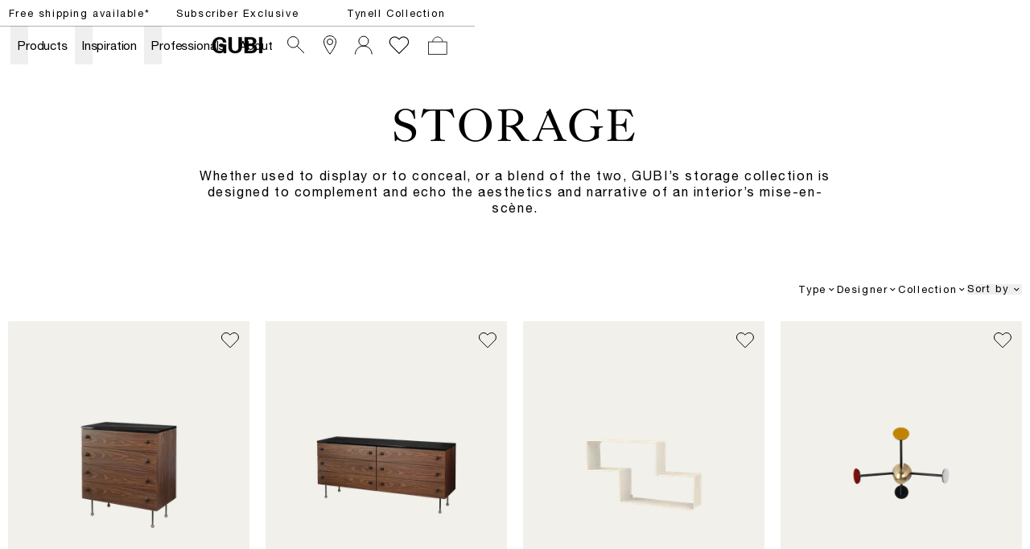

--- FILE ---
content_type: text/html; charset=utf-8
request_url: https://gubi.com/en/si/categories/desks-storage/storage
body_size: 44980
content:
<!DOCTYPE html><html lang="en-SI"><head><meta charSet="utf-8"/><title>Modern Designer Storage | The Official GUBI Store</title><meta name="robots" content="index,follow"/><meta name="description" content="Whether designer storage is used to display or to conceal, or a blend of the two. GUBI’s storage collection is designed to complement and echo the aesthetics and narrative of an interior’s mise-en-scène.
"/><meta property="og:title" content="Modern Designer Storage | The Official GUBI Store"/><meta property="og:description" content="Whether designer storage is used to display or to conceal, or a blend of the two. GUBI’s storage collection is designed to complement and echo the aesthetics and narrative of an interior’s mise-en-scène.
"/><meta property="og:url" content="https://gubi.com/en/si/categories/desks-storage/storage"/><meta property="og:type" content="website"/><meta property="og:locale" content="en_SI"/><link rel="canonical" href="https://gubi.com/en/si/categories/desks-storage/storage"/><meta class="elastic" name="type" content="page"/><meta class="elastic" name="document_title" content="Modern Designer Storage | The Official GUBI Store"/><meta class="elastic" property="og:image" name="image" content="undefined?anchor=center&amp;mode=crop&amp;width=1200&amp;height=0&amp;upscale=false&amp;format=jpg&amp;quality=75"/><meta name="viewport" content="width=device-width, height=device-height, initial-scale=1.0, user-scalable=0, minimum-scale=1.0, maximum-scale=1.0"/><link rel="preconnect" href="https://media.gubi.com"/><link rel="dns-prefetch" href="https://media.gubi.com"/><link rel="alternate" hrefLang="en-AT" href="https://gubi.com/en/at/categories/desks-storage/storage"/><link rel="alternate" hrefLang="en-BE" href="https://gubi.com/en/be/categories/desks-storage/storage"/><link rel="alternate" hrefLang="en-BG" href="https://gubi.com/en/bg/categories/desks-storage/storage"/><link rel="alternate" hrefLang="en-HR" href="https://gubi.com/en/hr/categories/desks-storage/storage"/><link rel="alternate" hrefLang="en-CY" href="https://gubi.com/en/cy/categories/desks-storage/storage"/><link rel="alternate" hrefLang="en-CZ" href="https://gubi.com/en/cz/categories/desks-storage/storage"/><link rel="alternate" hrefLang="en-EE" href="https://gubi.com/en/ee/categories/desks-storage/storage"/><link rel="alternate" hrefLang="en-FI" href="https://gubi.com/en/fi/categories/desks-storage/storage"/><link rel="alternate" hrefLang="en-FR" href="https://gubi.com/en/fr/categories/desks-storage/storage"/><link rel="alternate" hrefLang="en-DE" href="https://gubi.com/en/de/categories/desks-storage/storage"/><link rel="alternate" hrefLang="en-GR" href="https://gubi.com/en/gr/categories/desks-storage/storage"/><link rel="alternate" hrefLang="en-HU" href="https://gubi.com/en/hu/categories/desks-storage/storage"/><link rel="alternate" hrefLang="en-IE" href="https://gubi.com/en/ie/categories/desks-storage/storage"/><link rel="alternate" hrefLang="en-IT" href="https://gubi.com/en/it/categories/desks-storage/storage"/><link rel="alternate" hrefLang="en-LV" href="https://gubi.com/en/lv/categories/desks-storage/storage"/><link rel="alternate" hrefLang="en-LT" href="https://gubi.com/en/lt/categories/desks-storage/storage"/><link rel="alternate" hrefLang="en-LU" href="https://gubi.com/en/lu/categories/desks-storage/storage"/><link rel="alternate" hrefLang="en-NL" href="https://gubi.com/en/nl/categories/desks-storage/storage"/><link rel="alternate" hrefLang="en-PL" href="https://gubi.com/en/pl/categories/desks-storage/storage"/><link rel="alternate" hrefLang="en-PT" href="https://gubi.com/en/pt/categories/desks-storage/storage"/><link rel="alternate" hrefLang="en-RO" href="https://gubi.com/en/ro/categories/desks-storage/storage"/><link rel="alternate" hrefLang="en-SK" href="https://gubi.com/en/sk/categories/desks-storage/storage"/><link rel="alternate" hrefLang="en-SI" href="https://gubi.com/en/si/categories/desks-storage/storage"/><link rel="alternate" hrefLang="en-ES" href="https://gubi.com/en/es/categories/desks-storage/storage"/><link rel="alternate" hrefLang="en-GB" href="https://gubi.com/en/gb/categories/desks-storage/storage"/><link rel="alternate" hrefLang="en-US" href="https://gubi.com/en/us/categories/desks-storage/storage"/><link rel="alternate" hrefLang="da-DK" href="https://gubi.com/en/dk/categories/desks-storage/storage"/><link rel="alternate" hrefLang="sv-SE" href="https://gubi.com/en/se/categories/desks-storage/storage"/><link rel="alternate" hrefLang="en" href="https://gubi.com/en/int/categories/desks-storage/storage"/><link rel="alternate" hrefLang="x-default" href="https://gubi.com/categories/desks-storage/storage"/><link rel="preconnect" href="https://policy.app.cookieinformation.com"/><link rel="preload" as="image" imageSrcSet="https://cdn.thorcommerce.io/gubi/eb17de0672a54788eb980a041c85b269/10003848_F3Q_62_Dresser_4-Drawer_American+Walnut.png?w=128&amp;f=webp 128w, https://cdn.thorcommerce.io/gubi/eb17de0672a54788eb980a041c85b269/10003848_F3Q_62_Dresser_4-Drawer_American+Walnut.png?w=256&amp;f=webp 256w, https://cdn.thorcommerce.io/gubi/eb17de0672a54788eb980a041c85b269/10003848_F3Q_62_Dresser_4-Drawer_American+Walnut.png?w=384&amp;f=webp 384w, https://cdn.thorcommerce.io/gubi/eb17de0672a54788eb980a041c85b269/10003848_F3Q_62_Dresser_4-Drawer_American+Walnut.png?w=640&amp;f=webp 640w, https://cdn.thorcommerce.io/gubi/eb17de0672a54788eb980a041c85b269/10003848_F3Q_62_Dresser_4-Drawer_American+Walnut.png?w=750&amp;f=webp 750w, https://cdn.thorcommerce.io/gubi/eb17de0672a54788eb980a041c85b269/10003848_F3Q_62_Dresser_4-Drawer_American+Walnut.png?w=828&amp;f=webp 828w, https://cdn.thorcommerce.io/gubi/eb17de0672a54788eb980a041c85b269/10003848_F3Q_62_Dresser_4-Drawer_American+Walnut.png?w=1080&amp;f=webp 1080w, https://cdn.thorcommerce.io/gubi/eb17de0672a54788eb980a041c85b269/10003848_F3Q_62_Dresser_4-Drawer_American+Walnut.png?w=1200&amp;f=webp 1200w, https://cdn.thorcommerce.io/gubi/eb17de0672a54788eb980a041c85b269/10003848_F3Q_62_Dresser_4-Drawer_American+Walnut.png?w=1440&amp;f=webp 1440w, https://cdn.thorcommerce.io/gubi/eb17de0672a54788eb980a041c85b269/10003848_F3Q_62_Dresser_4-Drawer_American+Walnut.png?w=1920&amp;f=webp 1920w" imageSizes="(max-width: 834px) 50vw, 20vw"/><link rel="preload" as="image" imageSrcSet="https://cdn.thorcommerce.io/gubi/44fc9aaa21dddc64e893e5ea26a24d95/10003850_F3Q_62_Sidebord_6-Drawer_American+Walnut.png?w=128&amp;f=webp 128w, https://cdn.thorcommerce.io/gubi/44fc9aaa21dddc64e893e5ea26a24d95/10003850_F3Q_62_Sidebord_6-Drawer_American+Walnut.png?w=256&amp;f=webp 256w, https://cdn.thorcommerce.io/gubi/44fc9aaa21dddc64e893e5ea26a24d95/10003850_F3Q_62_Sidebord_6-Drawer_American+Walnut.png?w=384&amp;f=webp 384w, https://cdn.thorcommerce.io/gubi/44fc9aaa21dddc64e893e5ea26a24d95/10003850_F3Q_62_Sidebord_6-Drawer_American+Walnut.png?w=640&amp;f=webp 640w, https://cdn.thorcommerce.io/gubi/44fc9aaa21dddc64e893e5ea26a24d95/10003850_F3Q_62_Sidebord_6-Drawer_American+Walnut.png?w=750&amp;f=webp 750w, https://cdn.thorcommerce.io/gubi/44fc9aaa21dddc64e893e5ea26a24d95/10003850_F3Q_62_Sidebord_6-Drawer_American+Walnut.png?w=828&amp;f=webp 828w, https://cdn.thorcommerce.io/gubi/44fc9aaa21dddc64e893e5ea26a24d95/10003850_F3Q_62_Sidebord_6-Drawer_American+Walnut.png?w=1080&amp;f=webp 1080w, https://cdn.thorcommerce.io/gubi/44fc9aaa21dddc64e893e5ea26a24d95/10003850_F3Q_62_Sidebord_6-Drawer_American+Walnut.png?w=1200&amp;f=webp 1200w, https://cdn.thorcommerce.io/gubi/44fc9aaa21dddc64e893e5ea26a24d95/10003850_F3Q_62_Sidebord_6-Drawer_American+Walnut.png?w=1440&amp;f=webp 1440w, https://cdn.thorcommerce.io/gubi/44fc9aaa21dddc64e893e5ea26a24d95/10003850_F3Q_62_Sidebord_6-Drawer_American+Walnut.png?w=1920&amp;f=webp 1920w" imageSizes="(max-width: 834px) 50vw, 20vw"/><link rel="preload" as="image" imageSrcSet="https://cdn.thorcommerce.io/gubi/179b0c19e3691b0970cfaab8c9786827/10011212_F3Q_Dedal+Shelf_Cream+White+Semi+Matt.png?w=128&amp;f=webp 128w, https://cdn.thorcommerce.io/gubi/179b0c19e3691b0970cfaab8c9786827/10011212_F3Q_Dedal+Shelf_Cream+White+Semi+Matt.png?w=256&amp;f=webp 256w, https://cdn.thorcommerce.io/gubi/179b0c19e3691b0970cfaab8c9786827/10011212_F3Q_Dedal+Shelf_Cream+White+Semi+Matt.png?w=384&amp;f=webp 384w, https://cdn.thorcommerce.io/gubi/179b0c19e3691b0970cfaab8c9786827/10011212_F3Q_Dedal+Shelf_Cream+White+Semi+Matt.png?w=640&amp;f=webp 640w, https://cdn.thorcommerce.io/gubi/179b0c19e3691b0970cfaab8c9786827/10011212_F3Q_Dedal+Shelf_Cream+White+Semi+Matt.png?w=750&amp;f=webp 750w, https://cdn.thorcommerce.io/gubi/179b0c19e3691b0970cfaab8c9786827/10011212_F3Q_Dedal+Shelf_Cream+White+Semi+Matt.png?w=828&amp;f=webp 828w, https://cdn.thorcommerce.io/gubi/179b0c19e3691b0970cfaab8c9786827/10011212_F3Q_Dedal+Shelf_Cream+White+Semi+Matt.png?w=1080&amp;f=webp 1080w, https://cdn.thorcommerce.io/gubi/179b0c19e3691b0970cfaab8c9786827/10011212_F3Q_Dedal+Shelf_Cream+White+Semi+Matt.png?w=1200&amp;f=webp 1200w, https://cdn.thorcommerce.io/gubi/179b0c19e3691b0970cfaab8c9786827/10011212_F3Q_Dedal+Shelf_Cream+White+Semi+Matt.png?w=1440&amp;f=webp 1440w, https://cdn.thorcommerce.io/gubi/179b0c19e3691b0970cfaab8c9786827/10011212_F3Q_Dedal+Shelf_Cream+White+Semi+Matt.png?w=1920&amp;f=webp 1920w" imageSizes="(max-width: 834px) 50vw, 20vw"/><link rel="preload" as="image" imageSrcSet="https://cdn.thorcommerce.io/gubi/5a2380b0f5a2645302731792207aa15e/10013864_FRT_Mategot+CoatRack_Ochre.png?w=128&amp;f=webp 128w, https://cdn.thorcommerce.io/gubi/5a2380b0f5a2645302731792207aa15e/10013864_FRT_Mategot+CoatRack_Ochre.png?w=256&amp;f=webp 256w, https://cdn.thorcommerce.io/gubi/5a2380b0f5a2645302731792207aa15e/10013864_FRT_Mategot+CoatRack_Ochre.png?w=384&amp;f=webp 384w, https://cdn.thorcommerce.io/gubi/5a2380b0f5a2645302731792207aa15e/10013864_FRT_Mategot+CoatRack_Ochre.png?w=640&amp;f=webp 640w, https://cdn.thorcommerce.io/gubi/5a2380b0f5a2645302731792207aa15e/10013864_FRT_Mategot+CoatRack_Ochre.png?w=750&amp;f=webp 750w, https://cdn.thorcommerce.io/gubi/5a2380b0f5a2645302731792207aa15e/10013864_FRT_Mategot+CoatRack_Ochre.png?w=828&amp;f=webp 828w, https://cdn.thorcommerce.io/gubi/5a2380b0f5a2645302731792207aa15e/10013864_FRT_Mategot+CoatRack_Ochre.png?w=1080&amp;f=webp 1080w, https://cdn.thorcommerce.io/gubi/5a2380b0f5a2645302731792207aa15e/10013864_FRT_Mategot+CoatRack_Ochre.png?w=1200&amp;f=webp 1200w, https://cdn.thorcommerce.io/gubi/5a2380b0f5a2645302731792207aa15e/10013864_FRT_Mategot+CoatRack_Ochre.png?w=1440&amp;f=webp 1440w, https://cdn.thorcommerce.io/gubi/5a2380b0f5a2645302731792207aa15e/10013864_FRT_Mategot+CoatRack_Ochre.png?w=1920&amp;f=webp 1920w" imageSizes="(max-width: 834px) 50vw, 20vw"/><meta name="next-head-count" content="51"/><link rel="preload" href="/_next/static/media/5a9d0c78728c068f-s.p.woff2" as="font" type="font/woff2" crossorigin="anonymous" data-next-font="size-adjust"/><link rel="preload" href="/_next/static/media/c3b4dfebb32ed0fe-s.p.woff2" as="font" type="font/woff2" crossorigin="anonymous" data-next-font="size-adjust"/><link rel="preload" href="/_next/static/media/7ab6247461c9acb4-s.p.woff2" as="font" type="font/woff2" crossorigin="anonymous" data-next-font="size-adjust"/><link rel="preload" href="/_next/static/media/4291f48c2ea51320-s.p.ttf" as="font" type="font/ttf" crossorigin="anonymous" data-next-font="size-adjust"/><script id="gtag-setup" data-nscript="beforeInteractive">
            window.dataLayer = window.dataLayer || [];
            function gtag() {
              dataLayer.push(arguments);
            }
            
            gtag('consent', 'default', {
              ad_storage: 'denied',
              ad_user_data: 'denied',
              ad_personalization: 'denied',
              analytics_storage: 'denied',
              wait_for_update: 2000
            });

            gtag('set', 'ads_data_redaction', true);
          </script><link rel="preload" href="/_next/static/css/bf4f07860177a14d.css" as="style"/><link rel="stylesheet" href="/_next/static/css/bf4f07860177a14d.css" data-n-g=""/><link rel="preload" href="/_next/static/css/67c51eeb452d10a5.css" as="style"/><link rel="stylesheet" href="/_next/static/css/67c51eeb452d10a5.css" data-n-p=""/><noscript data-n-css=""></noscript><script defer="" nomodule="" src="/_next/static/chunks/polyfills-42372ed130431b0a.js"></script><script id="CookieConsent" src="https://policy.app.cookieinformation.com/uc.js" data-culture="EN" data-gcm-version="2.0" defer="" data-nscript="beforeInteractive"></script><script src="/_next/static/chunks/webpack-99cd57817f72c9cf.js" defer=""></script><script src="/_next/static/chunks/framework-17f8a62254bbb9d4.js" defer=""></script><script src="/_next/static/chunks/main-e952a9fe888d9a7a.js" defer=""></script><script src="/_next/static/chunks/pages/_app-886eafe04329e528.js" defer=""></script><script src="/_next/static/chunks/5d416436-5dfa0e0c0cbd5e94.js" defer=""></script><script src="/_next/static/chunks/913-7a12382da0190dd4.js" defer=""></script><script src="/_next/static/chunks/704-657e2c15bcb9f7d2.js" defer=""></script><script src="/_next/static/chunks/605-d027f50b335954f3.js" defer=""></script><script src="/_next/static/chunks/402-6b9a439a3facb27c.js" defer=""></script><script src="/_next/static/chunks/358-0de4b81ed4b4b0e3.js" defer=""></script><script src="/_next/static/chunks/pages/%5Blanguage%5D/%5Bcountry%5D/%5B%5B...pages%5D%5D-27f6b12f0dac1b12.js" defer=""></script><script src="/_next/static/zLV7NXPsafjV4xlglWleD/_buildManifest.js" defer=""></script><script src="/_next/static/zLV7NXPsafjV4xlglWleD/_ssgManifest.js" defer=""></script><style id="__jsx-1121092785">:root{--helvetica:'__helvetical_7b63b4', '__helvetical_Fallback_7b63b4', Helvetica Neue LT Std Roman, Helvetica, Arial, sans-serif;--helvetica-md:'__helveticalMd_32a394', '__helveticalMd_Fallback_32a394', Helvetica Neue LT Std Roman, Helvetica, Arial, sans-serif;--kingscaslon:'__kingscaslon_14b343', '__kingscaslon_Fallback_14b343', Kings Caslon Display Typo, Times New Roman, Times, serif;--lato:'__lato_a88817', '__lato_Fallback_a88817'}</style></head><body class="loading"><noscript><iframe src="https://load.tracking.gubi.com/ns.html?id=GTM-T8WK6KH" height="0" width="0" style="display:none;visibility:hidden"></iframe></noscript><div id="__next"><style>#nprogress{pointer-events:none}#nprogress .bar{background:rgba(0,0,0,0.5);position:fixed;z-index:1600;top: 0;left:0;width:100%;height:2px}#nprogress .peg{display:block;position:absolute;right:0;width:100px;height:100%;;opacity:1;-webkit-transform:rotate(3deg) translate(0px,-4px);-ms-transform:rotate(3deg) translate(0px,-4px);transform:rotate(3deg) translate(0px,-4px)}#nprogress .spinner{display:block;position:fixed;z-index:1600;top: 15px;right:15px}#nprogress .spinner-icon{width:18px;height:18px;box-sizing:border-box;border:2px solid transparent;border-top-color:rgba(0,0,0,0.5);border-left-color:rgba(0,0,0,0.5);border-radius:50%;-webkit-animation:nprogress-spinner 400ms linear infinite;animation:nprogress-spinner 400ms linear infinite}.nprogress-custom-parent{overflow:hidden;position:relative}.nprogress-custom-parent #nprogress .bar,.nprogress-custom-parent #nprogress .spinner{position:absolute}@-webkit-keyframes nprogress-spinner{0%{-webkit-transform:rotate(0deg)}100%{-webkit-transform:rotate(360deg)}}@keyframes nprogress-spinner{0%{transform:rotate(0deg)}100%{transform:rotate(360deg)}}</style><div class="MarketMatchingModal_root__S2TNU"><div class="MarketMatchingModal_modal__avwsD"><div class="flex flex-col"><div class="bodyText max-w-md mb-5"><b>We think you are in Rest of the World</b><br/>Choose the country matching your desired destination.</div><div class="flex items-center gap-4"><div class="w-1/2"><button class="Button_root__2zY6r Button_primary__1FtNZ Button_small__bJsPG w-full !justify-start whitespace-nowrap"><span class="Button_label__nqdRN flex items-center gap-2"><img style="width:18px;aspect-ratio:1" src="https://media.gubi.com/countries/SI.svg" alt="Slovenia"/><div class="overflow-hidden text-ellipsis">Slovenia</div></span></button></div><a class="w-1/2" href="/en/int/categories/desks-storage/storage"><button class="Button_root__2zY6r Button_secondary__K4pe6 Button_small__bJsPG w-full !justify-start whitespace-nowrap"><span class="Button_label__nqdRN flex items-center gap-2"><img style="width:18px;aspect-ratio:1" src="https://media.gubi.com/countries/INT.svg" alt="int"/><div class="overflow-hidden text-ellipsis">Rest of the World</div></span></button></a></div><a class="Button_root__2zY6r Button_underline__nk3UM Button_noPadding__ZkciK !mt-5 w-fit"><span class="Button_label__nqdRN">See all countries</span></a></div></div></div><div data-header-space="true" class="Layout_root__mL46b relative" style="--top-nav-height:calc(var(--header-height) + 32px)"><div class="Navbar_rootWrapper__Ur0JQ" data-elastic-exclude="true"><aside class="Navbar_calloutRoot__v6stF"><div class="CalloutBanner_container__pOlQq CalloutBanner_mobile__qGHkY"><div class="CalloutBanner_swiperContainer__AyefJ"><div class="swiper CalloutBanner_root__2Wvod"><div class="swiper-wrapper"><div class="swiper-slide"><div class="TrustedHtml_root__km2l4 relative  px-0 justify-center items-center flex w-full !max-w-full  richText" style="--max-width:undefinedvw"><p><span class="linkHover"><a hrefLang="en-SI" data-link="next" href="/en/si/customer-service/shipping-and-delivery">Free shipping available*</a></span></p></div></div><div class="swiper-slide"><div class="TrustedHtml_root__km2l4 relative  px-0 justify-center items-center flex w-full !max-w-full  richText" style="--max-width:undefinedvw"><p><a hrefLang="en-SI" data-link="next" href="/en/si/newsletter/monthly-offer">Subscriber Exclusive</a></p></div></div><div class="swiper-slide"><div class="TrustedHtml_root__km2l4 relative  px-0 justify-center items-center flex w-full !max-w-full  richText" style="--max-width:undefinedvw"><p><a hrefLang="en-SI" data-link="next" href="/en/si/designers/paavo-tynell"><span class="linkHover">Tynell Collection</span></a></p></div></div></div></div></div></div><div class="CalloutBanner_container__pOlQq CalloutBanner_desktop__s4H3L"><div class="TrustedHtml_root__km2l4 flex justify-center richText" style="--max-width:undefinedvw"><p><span class="linkHover"><a hrefLang="en-SI" data-link="next" href="/en/si/customer-service/shipping-and-delivery">Free shipping available*</a></span></p></div><div class="TrustedHtml_root__km2l4 flex justify-center richText" style="--max-width:undefinedvw"><p><a hrefLang="en-SI" data-link="next" href="/en/si/newsletter/monthly-offer">Subscriber Exclusive</a></p></div><div class="TrustedHtml_root__km2l4 flex justify-center richText" style="--max-width:undefinedvw"><p><a hrefLang="en-SI" data-link="next" href="/en/si/designers/paavo-tynell"><span class="linkHover">Tynell Collection</span></a></p></div></div></aside><nav id="navbar-root" class="Navbar_root__V1dXU Navbar_transparent__oQoQL Navbar_withCartCount__lXzh_"><div id="navbar-background" class="Navbar_background__JHX8B"></div><div class="Navbar_content__rX_0n"><div class="Navbar_menuTrigger__zM_Tj Navbar_link__JVHkH"><button class="Navbar_menuTriggerButton__53yI8"><span class="Navbar_menuTriggerIcon__1oxhF"><svg width="24" height="24" viewBox="0 0 24 24" fill="none" xmlns="http://www.w3.org/2000/svg"><path fill-rule="evenodd" clip-rule="evenodd" d="M0 6.5L24 6.5V7.5L0 7.5L0 6.5ZM0 11.5L24 11.5V12.5L0 12.5L0 11.5ZM24 16.5L0 16.5L0 17.5L24 17.5V16.5Z" fill="currentColor"></path></svg></span></button></div><div class="Navbar_item__Pfqn_ Navbar_menuback__NCp63"><button class="Navbar_menubackButton__UjJLE"><span class="Navbar_chevronIcon__3Z_F7"><svg height="48" viewBox="0 0 9 48" width="9" xmlns="http://www.w3.org/2000/svg"><path d="m1.5618 24.0621 6.5581-6.4238c.2368-.2319.2407-.6118.0088-.8486-.2324-.2373-.6123-.2407-.8486-.0088l-7 6.8569c-.1157.1138-.1807.2695-.1802.4316.001.1621.0674.3174.1846.4297l7 6.7241c.1162.1118.2661.1675.4155.1675.1577 0 .3149-.062.4326-.1846.2295-.2388.2222-.6187-.0171-.8481z"></path></svg></span><span class="Navbar_menuBackChevronText__tn2Y6">Back</span></button></div><ul class="Navbar_list__Nz5We"><li class="Navbar_menu__0Q4yh Navbar_item__Pfqn_"><div class="Navbar_flyout__sQ2sl"><div class="Navbar_menuList__xRlJO"><div class="Navbar_item__Pfqn_ Navbar_itemMenu__lJM23"><div class="Navbar_submenuTriggerGroup__88q2D"><div class="Navbar_submenuTriggerItem__vc16m"><ul class="Navbar_submenuTriggerItemList__slLJ3"><li class="Navbar_submenuTriggerItemListItem__HYx4u"><a hrefLang="en-SI" class="Navbar_menuTriggerButton__53yI8" data-link="next" href="/en/si/customer-service/retailers"><svg width="24" height="24" viewBox="0 0 24 24" fill="none" xmlns="http://www.w3.org/2000/svg"><path d="M19.5 8C19.5 9.40191 19.0292 11.0796 18.2892 12.8372C17.5526 14.5867 16.5665 16.3754 15.5742 17.988C14.5827 19.5991 13.5904 21.0256 12.8456 22.0497C12.5028 22.5211 12.2128 22.9066 12 23.1851C11.7872 22.9066 11.4972 22.5211 11.1544 22.0497C10.4096 21.0256 9.41729 19.5991 8.42583 17.988C7.4335 16.3754 6.44742 14.5867 5.71082 12.8372C4.97076 11.0796 4.5 9.40191 4.5 8C4.5 3.85786 7.85786 0.5 12 0.5C16.1421 0.5 19.5 3.85786 19.5 8Z" stroke="currentColor"></path><circle cx="12" cy="8" r="3.5" stroke="currentColor"></circle></svg></a></li><li class="Navbar_submenuTriggerItemListItem__HYx4u"><a hrefLang="en-SI" class="Navbar_menuTriggerButton__53yI8" data-link="next" href="/en/si/newsletter"><div class="Navbar_newsletterWrapper__jy6Pq"><svg class="Navbar_newsletterIcon__SgAn_" version="1.1" id="Layer_1" xmlns="http://www.w3.org/2000/svg" xmlns:xlink="http://www.w3.org/1999/xlink" x="0px" y="0px" viewBox="0 0 799.7 550.4" xml:space="preserve"><rect x="59.9" y="59.3" class="st0" width="683.1" height="430.8"></rect><polyline class="st0" points="59.9,99.9 401.4,317.7 742.9,99.9 "></polyline></svg></div></a></li><li class="Navbar_submenuTriggerItemListItem__HYx4u"><div class="Navbar_wishlistWrapper__XZ0XE"><a hrefLang="en-SI" class="Navbar_menuTriggerButton__53yI8" data-link="next" href="/en/si/wishlist"><svg width="28" height="23" viewBox="0 0 14 12" fill="none" xmlns="http://www.w3.org/2000/svg"><path d="M12.1354 1.39167C10.852 0.166666 8.86871 0.166666 7.58538 1.39167L7.00205 2.03333L6.36038 1.39167C5.07705 0.166666 3.09371 0.166666 1.81038 1.39167C0.527048 2.61667 0.585381 4.65833 1.81038 5.94167L2.45205 6.58333L7.00205 11.1333L11.552 6.58333L12.1937 5.94167C13.3604 4.65833 13.3604 2.675 12.1354 1.39167Z" stroke="white" stroke-width="0.583333" stroke-miterlimit="10"></path></svg></a></div></li></ul></div></div></div><div class="Navbar_item__Pfqn_ Navbar_itemMenu__lJM23 Navbar_itemSubmenu__y3PEK"><ul class="Navbar_submenuTriggerGroup__88q2D"><li class="Navbar_submenuTriggerItem__vc16m"><a hrefLang="en-SI" target="" class="Navbar_link__JVHkH Navbar_submenuTriggerLink__hC6H0" data-link="next" href="/en/si/categories/all-products"><span class="Navbar_linkText__K874Q Navbar_underlineAnimation__UiPeR">Products</span><span class="Navbar_linkChevron__AMfRJ"><svg height="48" viewBox="0 0 9 48" width="9" xmlns="http://www.w3.org/2000/svg"><path d="m1.5618 24.0621 6.5581-6.4238c.2368-.2319.2407-.6118.0088-.8486-.2324-.2373-.6123-.2407-.8486-.0088l-7 6.8569c-.1157.1138-.1807.2695-.1802.4316.001.1621.0674.3174.1846.4297l7 6.7241c.1162.1118.2661.1675.4155.1675.1577 0 .3149-.062.4326-.1846.2295-.2388.2222-.6187-.0171-.8481z"></path></svg></span></a></li><li class="Navbar_submenuTriggerItem__vc16m"><button class="Navbar_submenuTriggerButton__rtGk8"></button></li></ul><div class="Navbar_submenu__U1wqb Navbar_flyout__sQ2sl"><div class="Navbar_flyoutScrollContainer__yCRtN" data-scroll="true"><div class="Navbar_submenuContent__frv0O"><div class="Navbar_submenuContentLeft__wmc2V"><div class="Navbar_submenuGroup__tgs2E"><p class="Navbar_submenuHeader__yJjTj"><a hrefLang="en-SI" target="" class="Navbar_submenuHeaderLink__lG_Bv" data-link="next" href="/en/si/categories/seating"><span class="Navbar_submenuHeaderLinkText__CZnlj Navbar_underlineAnimation__UiPeR">Seating</span></a></p><ul class="Navbar_submenuList__sZLgA"><li class="Navbar_submenuListItem__o90ZG"><a hrefLang="en-SI" target="" class="Navbar_submenuLink__pP9N6" data-link="next" href="/en/si/categories/seating/dining-chairs"><span class="Navbar_submenuLinkText__Dtvr7 Navbar_underlineAnimation__UiPeR">Dining Chairs</span></a></li><li class="Navbar_submenuListItem__o90ZG"><a hrefLang="en-SI" target="" class="Navbar_submenuLink__pP9N6" data-link="next" href="/en/si/categories/seating/lounge-chairs"><span class="Navbar_submenuLinkText__Dtvr7 Navbar_underlineAnimation__UiPeR">Lounge Chairs</span></a></li><li class="Navbar_submenuListItem__o90ZG"><a hrefLang="en-SI" target="" class="Navbar_submenuLink__pP9N6" data-link="next" href="/en/si/categories/seating/sofas"><span class="Navbar_submenuLinkText__Dtvr7 Navbar_underlineAnimation__UiPeR">Sofas</span></a></li><li class="Navbar_submenuListItem__o90ZG"><a hrefLang="en-SI" target="" class="Navbar_submenuLink__pP9N6" data-link="next" href="/en/si/categories/seating/ottomans-poufs"><span class="Navbar_submenuLinkText__Dtvr7 Navbar_underlineAnimation__UiPeR">Ottomans &amp; Poufs</span></a></li><li class="Navbar_submenuListItem__o90ZG"><a hrefLang="en-SI" target="" class="Navbar_submenuLink__pP9N6" data-link="next" href="/en/si/categories/seating/stools-bar-chairs"><span class="Navbar_submenuLinkText__Dtvr7 Navbar_underlineAnimation__UiPeR">Stools &amp; Bar Chairs</span></a></li><li class="Navbar_submenuListItem__o90ZG"><a hrefLang="en-SI" target="" class="Navbar_submenuLink__pP9N6" data-link="next" href="/en/si/categories/seating/meeting-chairs"><span class="Navbar_submenuLinkText__Dtvr7 Navbar_underlineAnimation__UiPeR">Meeting Chairs</span></a></li></ul></div><div class="Navbar_submenuGroup__tgs2E"><p class="Navbar_submenuHeader__yJjTj"><a hrefLang="en-SI" target="" class="Navbar_submenuHeaderLink__lG_Bv" data-link="next" href="/en/si/categories/lighting"><span class="Navbar_submenuHeaderLinkText__CZnlj Navbar_underlineAnimation__UiPeR">Lighting</span></a></p><ul class="Navbar_submenuList__sZLgA"><li class="Navbar_submenuListItem__o90ZG"><a hrefLang="en-SI" target="" class="Navbar_submenuLink__pP9N6" data-link="next" href="/en/si/categories/lighting/portable-lamps"><span class="Navbar_submenuLinkText__Dtvr7 Navbar_underlineAnimation__UiPeR">Portable Lamps</span></a></li><li class="Navbar_submenuListItem__o90ZG"><a hrefLang="en-SI" target="" class="Navbar_submenuLink__pP9N6" data-link="next" href="/en/si/categories/lighting/table-lamps"><span class="Navbar_submenuLinkText__Dtvr7 Navbar_underlineAnimation__UiPeR">Table Lamps</span></a></li><li class="Navbar_submenuListItem__o90ZG"><a hrefLang="en-SI" target="" class="Navbar_submenuLink__pP9N6" data-link="next" href="/en/si/categories/lighting/floor-lamps"><span class="Navbar_submenuLinkText__Dtvr7 Navbar_underlineAnimation__UiPeR">Floor Lamps</span></a></li><li class="Navbar_submenuListItem__o90ZG"><a hrefLang="en-SI" target="" class="Navbar_submenuLink__pP9N6" data-link="next" href="/en/si/categories/lighting/pendants"><span class="Navbar_submenuLinkText__Dtvr7 Navbar_underlineAnimation__UiPeR">Pendants</span></a></li><li class="Navbar_submenuListItem__o90ZG"><a hrefLang="en-SI" target="" class="Navbar_submenuLink__pP9N6" data-link="next" href="/en/si/categories/lighting/wall-ceiling-lamps"><span class="Navbar_submenuLinkText__Dtvr7 Navbar_underlineAnimation__UiPeR">Wall &amp; Ceiling Lamps</span></a></li></ul></div><div class="Navbar_submenuGroup__tgs2E"><p class="Navbar_submenuHeader__yJjTj"><a hrefLang="en-SI" target="" class="Navbar_submenuHeaderLink__lG_Bv" data-link="next" href="/en/si/categories/tables"><span class="Navbar_submenuHeaderLinkText__CZnlj Navbar_underlineAnimation__UiPeR">Tables</span></a></p><ul class="Navbar_submenuList__sZLgA"><li class="Navbar_submenuListItem__o90ZG"><a hrefLang="en-SI" target="" class="Navbar_submenuLink__pP9N6" data-link="next" href="/en/si/categories/desks-storage/desks"><span class="Navbar_submenuLinkText__Dtvr7 Navbar_underlineAnimation__UiPeR">Desks</span></a></li><li class="Navbar_submenuListItem__o90ZG"><a hrefLang="en-SI" target="" class="Navbar_submenuLink__pP9N6" data-link="next" href="/en/si/categories/tables/dining-tables"><span class="Navbar_submenuLinkText__Dtvr7 Navbar_underlineAnimation__UiPeR">Dining Tables</span></a></li><li class="Navbar_submenuListItem__o90ZG"><a hrefLang="en-SI" target="" class="Navbar_submenuLink__pP9N6" data-link="next" href="/en/si/categories/tables/coffee-tables"><span class="Navbar_submenuLinkText__Dtvr7 Navbar_underlineAnimation__UiPeR">Coffee Tables</span></a></li><li class="Navbar_submenuListItem__o90ZG"><a hrefLang="en-SI" target="" class="Navbar_submenuLink__pP9N6" data-link="next" href="/en/si/categories/tables/lounge-tables"><span class="Navbar_submenuLinkText__Dtvr7 Navbar_underlineAnimation__UiPeR">Lounge Tables</span></a></li><li class="Navbar_submenuListItem__o90ZG"><a hrefLang="en-SI" target="" class="Navbar_submenuLink__pP9N6" data-link="next" href="/en/si/categories/tables/bar-tables"><span class="Navbar_submenuLinkText__Dtvr7 Navbar_underlineAnimation__UiPeR">Bar Tables</span></a></li><li class="Navbar_submenuListItem__o90ZG"><a hrefLang="en-SI" target="" class="Navbar_submenuLink__pP9N6" data-link="next" href="/en/si/categories/tables/consoles"><span class="Navbar_submenuLinkText__Dtvr7 Navbar_underlineAnimation__UiPeR">Consoles</span></a></li></ul></div><div class="Navbar_submenuGroup__tgs2E"><p class="Navbar_submenuHeader__yJjTj"><a hrefLang="en-SI" target="" class="Navbar_submenuHeaderLink__lG_Bv" data-link="next" href="/en/si/categories/all-products"><span class="Navbar_submenuHeaderLinkText__CZnlj Navbar_underlineAnimation__UiPeR">Other</span></a></p><ul class="Navbar_submenuList__sZLgA"><li class="Navbar_submenuListItem__o90ZG"><a hrefLang="en-SI" target="" class="Navbar_submenuLink__pP9N6" data-link="next" href="/en/si/categories/mirrors"><span class="Navbar_submenuLinkText__Dtvr7 Navbar_underlineAnimation__UiPeR">Mirrors</span></a></li><li class="Navbar_submenuListItem__o90ZG"><a hrefLang="en-SI" target="" class="Navbar_submenuLink__pP9N6" data-link="next" href="/en/si/categories/desks-storage/storage"><span class="Navbar_submenuLinkText__Dtvr7 Navbar_underlineAnimation__UiPeR">Storage</span></a></li><li class="Navbar_submenuListItem__o90ZG"><a hrefLang="en-SI" target="" class="Navbar_submenuLink__pP9N6" data-link="next" href="/en/si/categories/rugs-objects/rugs"><span class="Navbar_submenuLinkText__Dtvr7 Navbar_underlineAnimation__UiPeR">Rugs</span></a></li><li class="Navbar_submenuListItem__o90ZG"><a hrefLang="en-SI" target="" class="Navbar_submenuLink__pP9N6" data-link="next" href="/en/si/categories/rugs-objects/objects"><span class="Navbar_submenuLinkText__Dtvr7 Navbar_underlineAnimation__UiPeR">Objects</span></a></li><li class="Navbar_submenuListItem__o90ZG"><a hrefLang="en-SI" target="" class="Navbar_submenuLink__pP9N6" data-link="next" href="/en/si/categories/spare-parts"><span class="Navbar_submenuLinkText__Dtvr7 Navbar_underlineAnimation__UiPeR">Spare parts</span></a></li><li class="Navbar_submenuListItem__o90ZG"><a hrefLang="en-SI" target="" class="Navbar_submenuLink__pP9N6" data-link="next" href="/en/si/categories/all-products"><span class="Navbar_submenuLinkText__Dtvr7 Navbar_underlineAnimation__UiPeR">All Products</span></a></li></ul></div><div class="Navbar_submenuGroup__tgs2E"><p class="Navbar_submenuHeader__yJjTj"><a hrefLang="en-SI" target="" class="Navbar_submenuHeaderLink__lG_Bv" data-link="next" href="/en/si/categories/outdoor"><span class="Navbar_submenuHeaderLinkText__CZnlj Navbar_underlineAnimation__UiPeR">Outdoor</span></a></p><ul class="Navbar_submenuList__sZLgA"><li class="Navbar_submenuListItem__o90ZG"><a hrefLang="en-SI" target="" class="Navbar_submenuLink__pP9N6" data-link="next" href="/en/si/categories/outdoor/outdoor-seating"><span class="Navbar_submenuLinkText__Dtvr7 Navbar_underlineAnimation__UiPeR">Seating</span></a></li><li class="Navbar_submenuListItem__o90ZG"><a hrefLang="en-SI" target="" class="Navbar_submenuLink__pP9N6" data-link="next" href="/en/si/categories/outdoor/outdoor-tables"><span class="Navbar_submenuLinkText__Dtvr7 Navbar_underlineAnimation__UiPeR">Tables</span></a></li><li class="Navbar_submenuListItem__o90ZG"><a hrefLang="en-SI" target="" class="Navbar_submenuLink__pP9N6" data-link="next" href="/en/si/categories/outdoor/outdoor-lighting"><span class="Navbar_submenuLinkText__Dtvr7 Navbar_underlineAnimation__UiPeR">Lighting</span></a></li></ul></div><div class="Navbar_submenuGroup__tgs2E"><p class="Navbar_submenuHeader__yJjTj"><a hrefLang="en-SI" target="" class="Navbar_submenuHeaderLink__lG_Bv" data-link="next" href="/en/si/categories/news"><span class="Navbar_submenuHeaderLinkText__CZnlj Navbar_underlineAnimation__UiPeR">News</span></a></p><ul class="Navbar_submenuList__sZLgA"></ul></div></div><div class="Navbar_submenuContentRight__nh9VX"><a hrefLang="en-SI" target="" class="Navbar_submenuContentElement__d6MiF Navbar_flyoutItem__IJknO" data-link="next" href="/en/si/products/elogio-sofa"><span class="Navbar_submenuContentElementImageWrapper__j4Ayk"><div data-id="712c00da-f626-49b7-84ad-82864f4cdba5" class="Media_observer__CZAVc Navbar_submenuContentElementContainer__mg_l1"><video preload="none" role="presentation" playsinline="" autoplay="" muted="" loop="" poster="https://media.umbraco.io/stage-gubi-3-0/media/4kghzdw5/712c00da-f626-49b7-84ad-82864f4cdba5.png" class="Navbar_submenuContentElementImage__ns2sM Media_desktop__5nzJx"></video><video preload="none" role="presentation" playsinline="" autoplay="" muted="" loop="" class="Navbar_submenuContentElementImage__ns2sM Media_mobile__Tobtk"></video></div></span><span class="Navbar_submenuContentElementContent__GT7w3"><h2 class="Navbar_header__D8iOH"><span class="Navbar_headerLinkText__C61vu Navbar_underlineAnimation__UiPeR">ELOGIO SOFA</span></h2><div class="TrustedHtml_root__km2l4 Navbar_body__WGxUS richText" style="--max-width:undefinedvw"><p>First launched in 1974, Afra and Tobia Scarpa’s Elogio sofa redefined living rooms with its deep comfort and architectural elegance.</p></div></span></a><a hrefLang="en-SI" target="" class="Navbar_submenuContentElement__d6MiF Navbar_flyoutItem__IJknO" data-link="next" href="/en/si/products/f300-lounge-chair"><span class="Navbar_submenuContentElementImageWrapper__j4Ayk"><div data-id="24036261-ec43-43c2-80cf-be92b770930b" class="Media_observer__CZAVc Navbar_submenuContentElementContainer__mg_l1"><picture><source media="(min-width: 0px)"/><img id="24036261-ec43-43c2-80cf-be92b770930b" alt="" class="Navbar_submenuContentElementImage__ns2sM Media_image__OhQyf"/></picture></div></span><span class="Navbar_submenuContentElementContent__GT7w3"><h2 class="Navbar_header__D8iOH"><span class="Navbar_headerLinkText__C61vu Navbar_underlineAnimation__UiPeR">F300 LOUNGE CHAIR</span></h2><div class="TrustedHtml_root__km2l4 Navbar_body__WGxUS richText" style="--max-width:undefinedvw"><p>1960s sculptural seating sensation makes its long-awaited comeback</p></div></span></a></div></div></div></div></div><div class="Navbar_item__Pfqn_ Navbar_itemMenu__lJM23 Navbar_itemSubmenu__y3PEK"><ul class="Navbar_submenuTriggerGroup__88q2D"><li class="Navbar_submenuTriggerItem__vc16m"><a hrefLang="en-SI" target="" class="Navbar_link__JVHkH Navbar_submenuTriggerLink__hC6H0" data-link="next" href="/en/si/stories"><span class="Navbar_linkText__K874Q Navbar_underlineAnimation__UiPeR">Inspiration</span><span class="Navbar_linkChevron__AMfRJ"><svg height="48" viewBox="0 0 9 48" width="9" xmlns="http://www.w3.org/2000/svg"><path d="m1.5618 24.0621 6.5581-6.4238c.2368-.2319.2407-.6118.0088-.8486-.2324-.2373-.6123-.2407-.8486-.0088l-7 6.8569c-.1157.1138-.1807.2695-.1802.4316.001.1621.0674.3174.1846.4297l7 6.7241c.1162.1118.2661.1675.4155.1675.1577 0 .3149-.062.4326-.1846.2295-.2388.2222-.6187-.0171-.8481z"></path></svg></span></a></li><li class="Navbar_submenuTriggerItem__vc16m"><button class="Navbar_submenuTriggerButton__rtGk8"></button></li></ul><div class="Navbar_submenu__U1wqb Navbar_flyout__sQ2sl"><div class="Navbar_flyoutScrollContainer__yCRtN" data-scroll="true"><div class="Navbar_submenuContent__frv0O"><div class="Navbar_submenuContentLeft__wmc2V"><div class="Navbar_submenuGroup__tgs2E"><p class="Navbar_submenuHeader__yJjTj"><a hrefLang="en-SI" target="" class="Navbar_submenuHeaderLink__lG_Bv" data-link="next" href="/en/si/collections"><span class="Navbar_submenuHeaderLinkText__CZnlj Navbar_underlineAnimation__UiPeR">Collections</span></a></p><ul class="Navbar_submenuList__sZLgA"><li class="Navbar_submenuListItem__o90ZG"><a class="Navbar_submenuLink__pP9N6" href="/collections?category=SEATING" target=""><span class="Navbar_submenuLinkText__Dtvr7 Navbar_underlineAnimation__UiPeR">Seating</span></a></li><li class="Navbar_submenuListItem__o90ZG"><a class="Navbar_submenuLink__pP9N6" href="/collections?category=TABLES" target=""><span class="Navbar_submenuLinkText__Dtvr7 Navbar_underlineAnimation__UiPeR">Tables</span></a></li><li class="Navbar_submenuListItem__o90ZG"><a class="Navbar_submenuLink__pP9N6" href="/collections?category=OUTDOOR" target=""><span class="Navbar_submenuLinkText__Dtvr7 Navbar_underlineAnimation__UiPeR">Outdoor</span></a></li><li class="Navbar_submenuListItem__o90ZG"><a class="Navbar_submenuLink__pP9N6" href="/collections?category=LIGHTING" target=""><span class="Navbar_submenuLinkText__Dtvr7 Navbar_underlineAnimation__UiPeR">Lighting</span></a></li><li class="Navbar_submenuListItem__o90ZG"><a class="Navbar_submenuLink__pP9N6" href="/collections?category=MIRRORS" target=""><span class="Navbar_submenuLinkText__Dtvr7 Navbar_underlineAnimation__UiPeR">Mirrors</span></a></li><li class="Navbar_submenuListItem__o90ZG"><a class="Navbar_submenuLink__pP9N6" href="/collections?category=DESK+%26+STORAGE" target=""><span class="Navbar_submenuLinkText__Dtvr7 Navbar_underlineAnimation__UiPeR">Desk &amp; Storage</span></a></li><li class="Navbar_submenuListItem__o90ZG"><a class="Navbar_submenuLink__pP9N6" href="/collections?category=RUGS+%26+OBJECTS" target=""><span class="Navbar_submenuLinkText__Dtvr7 Navbar_underlineAnimation__UiPeR">Rugs &amp; Objects</span></a></li></ul></div><div class="Navbar_submenuGroup__tgs2E"><p class="Navbar_submenuHeader__yJjTj"><a hrefLang="en-SI" target="" class="Navbar_submenuHeaderLink__lG_Bv" data-link="next" href="/en/si/designers"><span class="Navbar_submenuHeaderLinkText__CZnlj Navbar_underlineAnimation__UiPeR">Designers</span></a></p><ul class="Navbar_submenuList__sZLgA"><li class="Navbar_submenuListItem__o90ZG"><a hrefLang="en-SI" target="" class="Navbar_submenuLink__pP9N6" data-link="next" href="/en/si/designers/carlo-de-carli"><span class="Navbar_submenuLinkText__Dtvr7 Navbar_underlineAnimation__UiPeR">Carlo de Carli</span></a></li><li class="Navbar_submenuListItem__o90ZG"><a hrefLang="en-SI" target="" class="Navbar_submenuLink__pP9N6" data-link="next" href="/en/si/designers/paavo-tynell"><span class="Navbar_submenuLinkText__Dtvr7 Navbar_underlineAnimation__UiPeR">Paavo Tynell</span></a></li><li class="Navbar_submenuListItem__o90ZG"><a hrefLang="en-SI" target="" class="Navbar_submenuLink__pP9N6" data-link="next" href="/en/si/designers/pierre-paulin"><span class="Navbar_submenuLinkText__Dtvr7 Navbar_underlineAnimation__UiPeR">Pierre Paulin</span></a></li><li class="Navbar_submenuListItem__o90ZG"><a hrefLang="en-SI" target="" class="Navbar_submenuLink__pP9N6" data-link="next" href="/en/si/designers/gabriella-crespi"><span class="Navbar_submenuLinkText__Dtvr7 Navbar_underlineAnimation__UiPeR">Gabriella Crespi</span></a></li><li class="Navbar_submenuListItem__o90ZG"><a hrefLang="en-SI" target="" class="Navbar_submenuLink__pP9N6" data-link="next" href="/en/si/designers/gamfratesi"><span class="Navbar_submenuLinkText__Dtvr7 Navbar_underlineAnimation__UiPeR">GamFratesi</span></a></li><li class="Navbar_submenuListItem__o90ZG"><a hrefLang="en-SI" target="" class="Navbar_submenuLink__pP9N6" data-link="next" href="/en/si/designers/greta-m-grossman"><span class="Navbar_submenuLinkText__Dtvr7 Navbar_underlineAnimation__UiPeR">Greta M Grossman</span></a></li><li class="Navbar_submenuListItem__o90ZG"><a hrefLang="en-SI" target="" class="Navbar_submenuLink__pP9N6" data-link="next" href="/en/si/designers"><span class="Navbar_submenuLinkText__Dtvr7 Navbar_underlineAnimation__UiPeR">All Designers</span></a></li></ul></div><div class="Navbar_submenuGroup__tgs2E"><p class="Navbar_submenuHeader__yJjTj"><a hrefLang="en-SI" target="" class="Navbar_submenuHeaderLink__lG_Bv" data-link="next" href="/en/si/stories"><span class="Navbar_submenuHeaderLinkText__CZnlj Navbar_underlineAnimation__UiPeR">Stories</span></a></p><ul class="Navbar_submenuList__sZLgA"><li class="Navbar_submenuListItem__o90ZG"><a class="Navbar_submenuLink__pP9N6" href="/stories?category=collaborations" target=""><span class="Navbar_submenuLinkText__Dtvr7 Navbar_underlineAnimation__UiPeR">Collaborations</span></a></li><li class="Navbar_submenuListItem__o90ZG"><a class="Navbar_submenuLink__pP9N6" href="/stories?category=designs" target=""><span class="Navbar_submenuLinkText__Dtvr7 Navbar_underlineAnimation__UiPeR">Designs</span></a></li><li class="Navbar_submenuListItem__o90ZG"><a class="Navbar_submenuLink__pP9N6" href="/stories?category=events" target=""><span class="Navbar_submenuLinkText__Dtvr7 Navbar_underlineAnimation__UiPeR">Events</span></a></li><li class="Navbar_submenuListItem__o90ZG"><a class="Navbar_submenuLink__pP9N6" href="/stories?category=habitats" target=""><span class="Navbar_submenuLinkText__Dtvr7 Navbar_underlineAnimation__UiPeR">Habitats</span></a></li><li class="Navbar_submenuListItem__o90ZG"><a hrefLang="en-SI" target="" class="Navbar_submenuLink__pP9N6" data-link="next" href="/en/si/raisonne"><span class="Navbar_submenuLinkText__Dtvr7 Navbar_underlineAnimation__UiPeR">Raisonné</span></a></li></ul></div><div class="Navbar_submenuGroup__tgs2E"><p class="Navbar_submenuHeader__yJjTj"><a hrefLang="en-SI" target="" class="Navbar_submenuHeaderLink__lG_Bv" data-link="next" href="/en/si/upholstery"><span class="Navbar_submenuHeaderLinkText__CZnlj Navbar_underlineAnimation__UiPeR">More</span></a></p><ul class="Navbar_submenuList__sZLgA"><li class="Navbar_submenuListItem__o90ZG"><a class="Navbar_submenuLink__pP9N6" href="https://gubi.com/upholstery" target="_blank"><span class="Navbar_submenuLinkText__Dtvr7 Navbar_underlineAnimation__UiPeR">Upholstery</span></a></li><li class="Navbar_submenuListItem__o90ZG"><a hrefLang="en-SI" target="" class="Navbar_submenuLink__pP9N6" data-link="next" href="/en/si/customer-service/care-and-maintenance"><span class="Navbar_submenuLinkText__Dtvr7 Navbar_underlineAnimation__UiPeR">Care &amp; Maintenance</span></a></li><li class="Navbar_submenuListItem__o90ZG"><a hrefLang="en-SI" target="" class="Navbar_submenuLink__pP9N6" data-link="next" href="/en/si/customer-service/materials"><span class="Navbar_submenuLinkText__Dtvr7 Navbar_underlineAnimation__UiPeR">Materials</span></a></li></ul></div></div><div class="Navbar_submenuContentRight__nh9VX"><a hrefLang="en-SI" target="" class="Navbar_submenuContentElement__d6MiF Navbar_flyoutItem__IJknO" data-link="next" href="/en/si/stories/pieter-peulen"><span class="Navbar_submenuContentElementImageWrapper__j4Ayk"><div data-id="828f9574-b6a1-41da-9fa0-703fd3b29e96" class="Media_observer__CZAVc Navbar_submenuContentElementContainer__mg_l1"><picture><source media="(min-width: 0px)"/><img id="828f9574-b6a1-41da-9fa0-703fd3b29e96" alt="" class="Navbar_submenuContentElementImage__ns2sM Media_image__OhQyf"/></picture></div></span><span class="Navbar_submenuContentElementContent__GT7w3"><h2 class="Navbar_header__D8iOH"><span class="Navbar_headerLinkText__C61vu Navbar_underlineAnimation__UiPeR">AT HOME WITH PIETER PEULEN</span></h2><div class="TrustedHtml_root__km2l4 Navbar_body__WGxUS richText" style="--max-width:undefinedvw"><p>Belgian photographer Pieter Peulen welcomed us into his serene Zonhoven home where vintage meets modernist.</p></div></span></a><a hrefLang="en-SI" target="" class="Navbar_submenuContentElement__d6MiF Navbar_flyoutItem__IJknO" data-link="next" href="/en/si/stories/claude-cartier"><span class="Navbar_submenuContentElementImageWrapper__j4Ayk"><div data-id="de3cccd6-b982-4a0f-b39d-73d747e756b6" class="Media_observer__CZAVc Navbar_submenuContentElementContainer__mg_l1"><picture><source media="(min-width: 0px)"/><img id="de3cccd6-b982-4a0f-b39d-73d747e756b6" alt="" class="Navbar_submenuContentElementImage__ns2sM Media_image__OhQyf"/></picture></div></span><span class="Navbar_submenuContentElementContent__GT7w3"><h2 class="Navbar_header__D8iOH"><span class="Navbar_headerLinkText__C61vu Navbar_underlineAnimation__UiPeR">CLAUDE CARTIER DÉCORATION</span></h2><div class="TrustedHtml_root__km2l4 Navbar_body__WGxUS richText" style="--max-width:undefinedvw"><p>Fabien Louvier, the chief executive and artistic director of Lyon-based Claude Cartier Décoration reflects on a handful of notable projects and shares what makes them so memorable.</p></div></span></a></div></div></div></div></div><div class="Navbar_item__Pfqn_ Navbar_itemMenu__lJM23 Navbar_itemSubmenu__y3PEK"><ul class="Navbar_submenuTriggerGroup__88q2D"><li class="Navbar_submenuTriggerItem__vc16m"><a hrefLang="en-SI" target="" class="Navbar_link__JVHkH Navbar_submenuTriggerLink__hC6H0" data-link="next" href="/en/si/professional"><span class="Navbar_linkText__K874Q Navbar_underlineAnimation__UiPeR">Professionals</span><span class="Navbar_linkChevron__AMfRJ"><svg height="48" viewBox="0 0 9 48" width="9" xmlns="http://www.w3.org/2000/svg"><path d="m1.5618 24.0621 6.5581-6.4238c.2368-.2319.2407-.6118.0088-.8486-.2324-.2373-.6123-.2407-.8486-.0088l-7 6.8569c-.1157.1138-.1807.2695-.1802.4316.001.1621.0674.3174.1846.4297l7 6.7241c.1162.1118.2661.1675.4155.1675.1577 0 .3149-.062.4326-.1846.2295-.2388.2222-.6187-.0171-.8481z"></path></svg></span></a></li><li class="Navbar_submenuTriggerItem__vc16m"><button class="Navbar_submenuTriggerButton__rtGk8"></button></li></ul><div class="Navbar_submenu__U1wqb Navbar_flyout__sQ2sl"><div class="Navbar_flyoutScrollContainer__yCRtN" data-scroll="true"><div class="Navbar_submenuContent__frv0O"><div class="Navbar_submenuContentLeft__wmc2V"><div class="Navbar_submenuGroup__tgs2E"><p class="Navbar_submenuHeader__yJjTj"><a hrefLang="en-SI" target="" class="Navbar_submenuHeaderLink__lG_Bv" data-link="next" href="/en/si/professional"><span class="Navbar_submenuHeaderLinkText__CZnlj Navbar_underlineAnimation__UiPeR">Tools</span></a></p><ul class="Navbar_submenuList__sZLgA"><li class="Navbar_submenuListItem__o90ZG"><a hrefLang="en-SI" target="" class="Navbar_submenuLink__pP9N6" data-link="next" href="/en/si/newsletter/professional-newsletter"><span class="Navbar_submenuLinkText__Dtvr7 Navbar_underlineAnimation__UiPeR">Events &amp; Promotions</span></a></li><li class="Navbar_submenuListItem__o90ZG"><a hrefLang="en-SI" target="" class="Navbar_submenuLink__pP9N6" data-link="next" href="/en/si/configurator/elogio"><span class="Navbar_submenuLinkText__Dtvr7 Navbar_underlineAnimation__UiPeR">Elogio sofa configurator</span></a></li><li class="Navbar_submenuListItem__o90ZG"><a class="Navbar_submenuLink__pP9N6" href="https://gubi.presscloud.com/digitalshowroom/#/gallery/Professionals---Price-Books-%2526-Lists" target="_blank"><span class="Navbar_submenuLinkText__Dtvr7 Navbar_underlineAnimation__UiPeR">Pricing</span></a></li><li class="Navbar_submenuListItem__o90ZG"><a class="Navbar_submenuLink__pP9N6" href="https://gubi.presscloud.com/digitalshowroom/#/gallery/Professionals---Catalogues" target="_blank"><span class="Navbar_submenuLinkText__Dtvr7 Navbar_underlineAnimation__UiPeR">Catalogs</span></a></li><li class="Navbar_submenuListItem__o90ZG"><a class="Navbar_submenuLink__pP9N6" href="https://gubi.presscloud.com/digitalshowroom/#/gallery/Professionals---2D-%2526-3D-Files" target="_blank"><span class="Navbar_submenuLinkText__Dtvr7 Navbar_underlineAnimation__UiPeR">2D &amp; 3D Files</span></a></li><li class="Navbar_submenuListItem__o90ZG"><a class="Navbar_submenuLink__pP9N6" href="https://gubi.presscloud.com/digitalshowroom/#/gallery/Professionals---Datasheets" target="_blank"><span class="Navbar_submenuLinkText__Dtvr7 Navbar_underlineAnimation__UiPeR">Datasheets</span></a></li><li class="Navbar_submenuListItem__o90ZG"><a class="Navbar_submenuLink__pP9N6" href="https://gubi.com/upholstery" target="_blank"><span class="Navbar_submenuLinkText__Dtvr7 Navbar_underlineAnimation__UiPeR">Upholstery</span></a></li><li class="Navbar_submenuListItem__o90ZG"><a class="Navbar_submenuLink__pP9N6" href="https://gubi.presscloud.com/digitalshowroom/#/gallery/Collections" target="_blank"><span class="Navbar_submenuLinkText__Dtvr7 Navbar_underlineAnimation__UiPeR">Collections</span></a></li><li class="Navbar_submenuListItem__o90ZG"><a class="Navbar_submenuLink__pP9N6" href="https://www.bimobject.com/en/gubi?location=dk" target="_blank"><span class="Navbar_submenuLinkText__Dtvr7 Navbar_underlineAnimation__UiPeR">Revit Files</span></a></li><li class="Navbar_submenuListItem__o90ZG"><a class="Navbar_submenuLink__pP9N6" href="https://gubi.presscloud.com/digitalshowroom/#/gallery/Responsibility" target="_blank"><span class="Navbar_submenuLinkText__Dtvr7 Navbar_underlineAnimation__UiPeR">Responsibility</span></a></li><li class="Navbar_submenuListItem__o90ZG"><a hrefLang="en-SI" target="" class="Navbar_submenuLink__pP9N6" data-link="next" href="/en/si/customer-service/contact/contract"><span class="Navbar_submenuLinkText__Dtvr7 Navbar_underlineAnimation__UiPeR">Contact</span></a></li></ul></div><div class="Navbar_submenuGroup__tgs2E"><p class="Navbar_submenuHeader__yJjTj"><a hrefLang="en-SI" target="" class="Navbar_submenuHeaderLink__lG_Bv" data-link="next" href="/en/si/professional/cases"><span class="Navbar_submenuHeaderLinkText__CZnlj Navbar_underlineAnimation__UiPeR">Reference projects</span></a></p><ul class="Navbar_submenuList__sZLgA"><li class="Navbar_submenuListItem__o90ZG"><a class="Navbar_submenuLink__pP9N6" href="/professional/cases?category=commercial" target=""><span class="Navbar_submenuLinkText__Dtvr7 Navbar_underlineAnimation__UiPeR">Commercial</span></a></li><li class="Navbar_submenuListItem__o90ZG"><a class="Navbar_submenuLink__pP9N6" href="/professional/cases?category=homes" target=""><span class="Navbar_submenuLinkText__Dtvr7 Navbar_underlineAnimation__UiPeR">Homes</span></a></li><li class="Navbar_submenuListItem__o90ZG"><a class="Navbar_submenuLink__pP9N6" href="/professional/cases?category=hotels" target=""><span class="Navbar_submenuLinkText__Dtvr7 Navbar_underlineAnimation__UiPeR">Hotels</span></a></li><li class="Navbar_submenuListItem__o90ZG"><a class="Navbar_submenuLink__pP9N6" href="/professional/cases?category=public" target=""><span class="Navbar_submenuLinkText__Dtvr7 Navbar_underlineAnimation__UiPeR">Public</span></a></li><li class="Navbar_submenuListItem__o90ZG"><a class="Navbar_submenuLink__pP9N6" href="/professional/cases?category=restaurants" target=""><span class="Navbar_submenuLinkText__Dtvr7 Navbar_underlineAnimation__UiPeR">Restaurants</span></a></li></ul></div></div><div class="Navbar_submenuContentRight__nh9VX"><a hrefLang="en-SI" target="" class="Navbar_submenuContentElement__d6MiF Navbar_flyoutItem__IJknO" data-link="next" href="/en/si/professional/trade-program"><span class="Navbar_submenuContentElementImageWrapper__j4Ayk"><div data-id="6db19876-a4d0-4ef8-9558-424479a866f1" class="Media_observer__CZAVc Navbar_submenuContentElementContainer__mg_l1"><picture><source media="(min-width: 0px)"/><img id="6db19876-a4d0-4ef8-9558-424479a866f1" alt="" class="Navbar_submenuContentElementImage__ns2sM Media_image__OhQyf"/></picture></div></span><span class="Navbar_submenuContentElementContent__GT7w3"><h2 class="Navbar_header__D8iOH"><span class="Navbar_headerLinkText__C61vu Navbar_underlineAnimation__UiPeR">GUBI TRADE PROGRAM</span></h2><div class="TrustedHtml_root__km2l4 Navbar_body__WGxUS richText" style="--max-width:undefinedvw"><p>Sign up today and receive a wide range of trade benefits to complete your next design project.</p></div></span></a><a hrefLang="en-SI" target="" class="Navbar_submenuContentElement__d6MiF Navbar_flyoutItem__IJknO" data-link="next" href="/en/si/professional/cases"><span class="Navbar_submenuContentElementImageWrapper__j4Ayk"><div data-id="9fb9abc8-5109-4c7d-8b47-9b88afe1ac25" class="Media_observer__CZAVc Navbar_submenuContentElementContainer__mg_l1"><img class="Navbar_submenuContentElementImage__ns2sM" sizes="(max-width: 834px) 50vw, 20vw" src="https://media.gubi.com/9fb9abc8-5109-4c7d-8b47-9b88afe1ac25.gif" alt=""/></div></span><span class="Navbar_submenuContentElementContent__GT7w3"><h2 class="Navbar_header__D8iOH"><span class="Navbar_headerLinkText__C61vu Navbar_underlineAnimation__UiPeR">Reference projects</span></h2><div class="TrustedHtml_root__km2l4 Navbar_body__WGxUS richText" style="--max-width:undefinedvw"><p>Explore GUBI’s reference projects for design inspiration across commercial, residential, and hospitality spaces.</p></div></span></a></div></div></div></div></div><div class="Navbar_item__Pfqn_ Navbar_itemMenu__lJM23"><div class="Navbar_submenuTriggerGroup__88q2D"><div class="Navbar_submenuTriggerItem__vc16m"><a hrefLang="en-SI" target="" class="Navbar_link__JVHkH Navbar_submenuTriggerLink__hC6H0" data-link="next" href="/en/si/company/about"><span class="Navbar_linkText__K874Q Navbar_underlineAnimation__UiPeR">About</span><span class="Navbar_linkChevron__AMfRJ" style="visibility:hidden"><svg height="48" viewBox="0 0 9 48" width="9" xmlns="http://www.w3.org/2000/svg"><path d="m1.5618 24.0621 6.5581-6.4238c.2368-.2319.2407-.6118.0088-.8486-.2324-.2373-.6123-.2407-.8486-.0088l-7 6.8569c-.1157.1138-.1807.2695-.1802.4316.001.1621.0674.3174.1846.4297l7 6.7241c.1162.1118.2661.1675.4155.1675.1577 0 .3149-.062.4326-.1846.2295-.2388.2222-.6187-.0171-.8481z"></path></svg></span></a></div></div></div></div></div></li><li class="Navbar_logo__W5Jgp Navbar_item__Pfqn_"><a hrefLang="en-SI" class="Navbar_link__JVHkH" data-link="next" href="/en/si"><span class="Navbar_linkLogo__tCVSn"><svg class="GubiAnimatedLogo_root__qKIRu" viewBox="0 0 169 55" xmlns="http://www.w3.org/2000/svg"><path d="M38.125 32.475V35.475C38.125 39.225 37 42.15 34.825 44.25C32.575 46.35 29.575 47.4 25.825 47.4C21.25 47.4 17.725 45.75 15.175 42.3C12.625 38.85 11.35 34.05 11.35 27.75C11.35 21.525 12.55 16.725 15.1 13.275C17.65 9.825 21.1 8.1 25.525 8.1C28.975 8.1 31.75 9.075 33.85 10.95C35.875 12.825 36.925 15.45 36.925 18.825H47.125C47.125 13.425 45.1 9.075 41.2 5.925C37.3 2.775 32.2 1.125 25.825 1.125C18.325 1.125 12.25 3.525 7.67498 8.25C3.09998 12.975 0.849976 19.5 0.849976 27.75C0.849976 36.15 3.09998 42.675 7.67498 47.325C12.175 52.05 18.25 54.375 25.825 54.375C31.225 54.375 35.35 52.575 38.125 48.9L38.8 54H47.125V25.575H26.8V32.475H38.125Z"></path><path d="M88.4646 35.7C88.4646 39.45 87.4146 42.3 85.3896 44.325C83.3646 46.425 80.5896 47.4 77.1396 47.4C73.6146 47.4 70.8396 46.425 68.8146 44.325C66.7146 42.3 65.7396 39.45 65.7396 35.7V1.5H55.2396V35.7C55.2396 41.4 57.2646 45.975 61.3146 49.35C65.2896 52.725 70.5396 54.375 77.1396 54.375C83.6646 54.375 88.9146 52.725 92.9646 49.35C97.0146 45.975 99.0396 41.4 99.0396 35.7V1.5H88.4646V35.7Z"></path><path d="M131.962 54C137.137 54 141.337 52.725 144.562 50.175C147.712 47.625 149.362 44.175 149.362 39.675C149.362 33.225 146.137 28.8 139.687 26.55C144.712 24.225 147.262 20.4 147.262 15C147.262 10.8 145.687 7.5 142.612 5.1C139.537 2.7 135.412 1.5 130.162 1.5H108.787V54H131.962ZM119.287 30.3H129.937C132.787 30.3 134.962 31.05 136.612 32.475C138.262 33.975 139.087 36 139.087 38.7C139.087 41.4 138.262 43.5 136.612 45C134.962 46.5 132.787 47.175 129.937 47.175H119.287V30.3ZM128.137 8.4C130.912 8.4 133.087 9.075 134.662 10.35C136.162 11.7 136.987 13.5 136.987 15.9C136.987 18.3 136.162 20.175 134.587 21.45C133.012 22.8 130.837 23.4 128.137 23.4H119.287V8.4H128.137Z"></path><path d="M167.773 54V1.5H157.273V54H167.773Z"></path></svg></span></a></li><li class="Navbar_item__Pfqn_ Navbar_search__tSxfY"><a hrefLang="en-SI" class="Navbar_searchFieldForm__NZYtb Navbar_link__JVHkH" data-link="next" href="/en/si/search"><svg width="24" height="24" viewBox="0 0 24 24" fill="none" xmlns="http://www.w3.org/2000/svg"><circle cx="8.30435" cy="8.30435" r="6.80435" stroke="currentColor"></circle><path d="M13.326 13.3261L22 22" stroke="currentColor" stroke-linejoin="round"></path></svg></a></li><li class="Navbar_item__Pfqn_ Navbar_mobileHidden__upFpX"><div class="Navbar_locationWrapper__55BUS"><a hrefLang="en-SI" class="Navbar_link__JVHkH" data-link="next" href="/en/si/customer-service/retailers"><svg width="24" height="24" viewBox="0 0 24 24" fill="none" xmlns="http://www.w3.org/2000/svg"><path d="M19.5 8C19.5 9.40191 19.0292 11.0796 18.2892 12.8372C17.5526 14.5867 16.5665 16.3754 15.5742 17.988C14.5827 19.5991 13.5904 21.0256 12.8456 22.0497C12.5028 22.5211 12.2128 22.9066 12 23.1851C11.7872 22.9066 11.4972 22.5211 11.1544 22.0497C10.4096 21.0256 9.41729 19.5991 8.42583 17.988C7.4335 16.3754 6.44742 14.5867 5.71082 12.8372C4.97076 11.0796 4.5 9.40191 4.5 8C4.5 3.85786 7.85786 0.5 12 0.5C16.1421 0.5 19.5 3.85786 19.5 8Z" stroke="currentColor"></path><circle cx="12" cy="8" r="3.5" stroke="currentColor"></circle></svg></a></div></li><li class="Navbar_item__Pfqn_"><a class="Navbar_link__JVHkH" href="https://gubi.com/account/login"><svg fill="none" stroke="currentColor" viewBox="0 0 24 24" height="24" width="24" xmlns="http://www.w3.org/2000/svg"><g><g id="Layer_1"><circle cx="11.9" cy="7.1" r="6"></circle><path d="M1.5,23.4c0-5.7,4.6-10.3,10.3-10.3s10.3,4.6,10.3,10.3"></path></g></g></svg></a></li><li class="Navbar_item__Pfqn_ Navbar_mobileHidden__upFpX"><div class="Navbar_wishlistWrapper__XZ0XE"><a hrefLang="en-SI" class="Navbar_link__JVHkH" data-link="next" href="/en/si/wishlist"><svg width="28" height="23" viewBox="0 0 14 12" fill="none" xmlns="http://www.w3.org/2000/svg"><path d="M12.1354 1.39167C10.852 0.166666 8.86871 0.166666 7.58538 1.39167L7.00205 2.03333L6.36038 1.39167C5.07705 0.166666 3.09371 0.166666 1.81038 1.39167C0.527048 2.61667 0.585381 4.65833 1.81038 5.94167L2.45205 6.58333L7.00205 11.1333L11.552 6.58333L12.1937 5.94167C13.3604 4.65833 13.3604 2.675 12.1354 1.39167Z" stroke="white" stroke-width="0.583333" stroke-miterlimit="10"></path></svg></a></div></li><li class="Navbar_item__Pfqn_ Navbar_cart__XMQ4D Navbar_withBadge__CSmMt"><div class="Navbar_cartWrapper__RJ_JB"><a hrefLang="en-SI" class="Navbar_cartButton__0PVLz Navbar_link__JVHkH" data-link="next" href="/en/si/cart"><svg class="ShoppingCartIcon_svg__Yt2hE" id="Ebene_1" data-name="Ebene 1" xmlns="http://www.w3.org/2000/svg" viewBox="0 0 60 60"><rect class="ShoppingCartIcon_white__faVEU" x="8.45" y="22.54" width="42.55" height="28.77"></rect><path class="ShoppingCartIcon_white__faVEU" d="M18.23,22.5a11.5,11.5,0,1,1,23,0"></path></svg></a></div><form class="Navbar_cartPreview__sWuJq"><div class="Navbar_cartPreviewContainer__GCIVW"><button class="Navbar_cartPreviewClose__wXGvr" type="button"><svg width="16" height="16" viewBox="0 0 39 39" fill="none" xmlns="http://www.w3.org/2000/svg"><rect x="9.89954" y="9.19238" width="27" height="1" transform="rotate(45 9.89954 9.19238)" fill="currentColor"></rect><rect x="28.9915" y="9.89954" width="27" height="1" transform="rotate(135 28.9915 9.89954)" fill="currentColor"></rect></svg></button><div class="Navbar_cartPreviewContentWrapper__BH1lu"><div class="Navbar_emptyCartBox__9o1gG"><svg width="50" height="50" viewBox="0 0 24 24" fill="none" xmlns="http://www.w3.org/2000/svg"><path d="M7.34157 16.3109C7.50561 16.2787 7.54955 16.5336 7.40894 16.5658C7.25369 16.6039 7.13945 16.3519 7.34157 16.3109Z" fill="black"></path> <path fill-rule="evenodd" clip-rule="evenodd" d="M6.89809 16.7186C6.83364 16.4697 6.88051 16.2324 7.02698 16.0918C7.30526 15.8194 7.82081 16.0537 7.8296 16.4492C7.83253 16.6073 7.73001 16.7743 7.63334 16.8446C7.40486 17.0086 7.07385 16.8973 6.89809 16.7186ZM7.14122 16.2529C6.92445 16.5136 7.29061 16.8885 7.56011 16.6601C7.7798 16.4726 7.5689 16.124 7.28183 16.1826C7.22031 16.1973 7.1793 16.2119 7.14122 16.2529Z" fill="black"></path> <path d="M16.448 7.31449C16.6619 7.25005 16.6355 7.6045 16.448 7.57227C16.3221 7.55177 16.3279 7.34964 16.448 7.31449Z" fill="black"></path> <path fill-rule="evenodd" clip-rule="evenodd" d="M16.4342 6.96235C16.7857 6.92427 17.105 7.26994 16.9146 7.65662C16.7213 8.04917 15.8836 7.96128 16.0007 7.32853C16.0388 7.12054 16.1794 6.99164 16.4342 6.96235ZM16.7271 7.39591C16.7037 7.05902 16.1062 7.10882 16.2116 7.51308C16.3317 7.78552 16.7447 7.67127 16.7271 7.39591Z" fill="black"></path> <path fill-rule="evenodd" clip-rule="evenodd" d="M16.4305 5.40919C16.8581 5.33591 16.8289 5.9515 16.5154 5.9896C16.2782 6.01892 16.0907 5.7463 16.2079 5.53231C16.2372 5.47954 16.3426 5.42385 16.4305 5.40919ZM16.2957 5.69354C16.2987 5.91632 16.656 5.87821 16.6531 5.68181C16.6531 5.56456 16.5418 5.49713 16.4188 5.53524C16.3133 5.56162 16.2928 5.63784 16.2957 5.69354Z" fill="black"></path> <path fill-rule="evenodd" clip-rule="evenodd" d="M7.47881 17.8089C7.79809 17.9115 7.69557 18.4245 7.39386 18.448C6.96912 18.4802 6.91933 17.7034 7.47881 17.8089ZM7.41729 18.275C7.56375 18.234 7.55204 17.8763 7.3177 17.9555C7.13609 18.0171 7.20639 18.3336 7.41729 18.275Z" fill="black"></path> <path fill-rule="evenodd" clip-rule="evenodd" d="M12.0103 24C5.27897 23.9824 0.0620408 18.5476 0.000527311 12.1162C-0.0609861 5.50593 5.26725 0.0770125 11.858 0.000796647C18.5542 -0.0754192 23.9439 5.32711 23.9996 11.8963C24.0552 18.4245 18.8119 23.9765 12.0103 24ZM20.5138 18.6766C20.5753 18.6004 20.6222 18.5418 20.6603 18.489C22.2713 16.2963 23.0183 13.8428 22.7957 11.1283C22.5613 8.22332 21.3369 5.77268 19.14 3.86436C16.4012 1.48701 13.2083 0.698465 9.65521 1.43717C7.70728 1.8417 6.02006 2.77095 4.56424 4.12232C4.46758 4.21026 4.47051 4.27475 4.56131 4.37735C4.87666 4.73158 5.18573 5.09209 5.49427 5.45199C5.60702 5.58351 5.7197 5.71495 5.83259 5.84597C5.90875 5.93391 5.9644 5.93391 6.064 5.87821C6.52681 5.61732 7.0072 5.3916 7.49638 5.18934C7.59012 5.15123 7.6487 5.08088 7.69264 4.98707C7.81567 4.73058 7.94235 4.47628 8.06904 4.22198C8.19573 3.96769 8.32242 3.71339 8.44545 3.45689C8.50403 3.33671 8.55969 3.31326 8.67393 3.38361C8.90826 3.53311 9.14479 3.67894 9.38132 3.82478C9.61783 3.9706 9.85442 4.11647 10.0887 4.26595C10.1913 4.33044 10.2791 4.3539 10.3992 4.33338C11.1872 4.20439 11.9839 4.13697 12.7836 4.16042C12.9389 4.16336 13.0004 4.12232 12.9974 3.96988L12.9927 3.55011C12.9877 3.13415 12.9828 2.71872 12.9828 2.30193C12.9828 2.2928 12.9825 2.28344 12.9822 2.27399C12.9804 2.21668 12.9785 2.15624 13.0414 2.12605C13.1158 2.09147 13.1637 2.14376 13.2069 2.19097L13.2201 2.20519C13.6419 2.63085 14.0605 3.05966 14.4792 3.48848C14.7583 3.77433 15.0374 4.06019 15.3174 4.3451C15.4111 4.44184 15.5136 4.51219 15.6425 4.54444C17.0485 4.88154 18.3608 5.43557 19.5823 6.20946L19.5956 6.21762C19.6542 6.25328 19.7183 6.29236 19.6966 6.37948C19.676 6.45569 19.5823 6.45863 19.512 6.45863C18.7477 6.46156 17.9833 6.46156 17.219 6.46156C17.1957 6.46156 17.1715 6.46027 17.1477 6.45897C17.0999 6.45636 17.0516 6.45372 17.0046 6.46156C16.946 6.47035 16.9138 6.51432 16.9167 6.57881C16.9197 6.64037 16.9548 6.66675 17.0075 6.67262C17.0466 6.67848 17.0856 6.67652 17.1247 6.67457C17.1442 6.67359 17.1638 6.67262 17.1833 6.67262C17.644 6.67262 18.1057 6.67579 18.5672 6.67895C18.8746 6.68106 19.1818 6.68317 19.4886 6.68434C19.5647 6.68434 19.6907 6.68727 19.7083 6.75469C19.7322 6.84103 19.666 6.87831 19.6042 6.9131C19.5905 6.92082 19.577 6.92845 19.5647 6.93644C18.147 7.83051 16.6179 8.44317 14.9659 8.75097C14.8282 8.77735 14.7608 8.84477 14.7227 8.97961C14.5118 9.76522 14.4123 10.5567 14.4562 11.3716C14.5441 13.0689 15.1241 14.5668 16.2108 15.8742C16.4451 16.1586 16.7 16.396 17.0456 16.5455C17.2671 16.6409 17.4779 16.7739 17.683 16.9034L17.7105 16.9207C17.8219 16.9911 17.8951 17.0057 17.9888 16.9002C18.5893 16.2143 19.1898 15.5312 19.7932 14.8482C19.8606 14.772 19.9367 14.7251 20.0422 14.7251C20.3685 14.7271 20.6949 14.7264 21.0203 14.7258H21.0223C21.184 14.7254 21.3456 14.7251 21.5068 14.7251L21.5187 14.725C21.567 14.7244 21.6126 14.7238 21.6533 14.816L21.2365 15.2961C20.8265 15.7684 20.4112 16.2469 19.9895 16.7302C20.0323 16.76 20.0693 16.7815 20.101 16.8C20.1191 16.8106 20.1357 16.8203 20.1506 16.8298C20.2613 16.8991 20.3713 16.9708 20.4817 17.0428C20.5814 17.1079 20.6818 17.1733 20.7833 17.2373C21.0147 17.3809 21.0118 17.4278 20.7774 17.5744C20.6408 17.6606 20.5058 17.7484 20.37 17.8365L20.2092 17.9408C20.194 17.9505 20.1783 17.9587 20.1626 17.9669C20.1118 17.9935 20.0611 18.0201 20.0276 18.0962C20.1068 18.1856 20.1824 18.2785 20.2601 18.3739C20.3404 18.4724 20.423 18.5739 20.5138 18.6766ZM17.8892 17.7913L17.8608 17.8173C17.8068 17.8664 17.7632 17.9062 17.7281 17.9438C17.5141 18.1617 17.2974 18.377 17.0807 18.592C16.7992 18.8716 16.5178 19.1509 16.243 19.4358C16.12 19.5648 16.038 19.5648 15.9208 19.4446C15.8475 19.3695 15.7688 19.3009 15.6899 19.2322C15.6395 19.1884 15.5891 19.1444 15.54 19.0987C15.5327 19.0914 15.5252 19.0828 15.5176 19.074C15.4885 19.0404 15.4564 19.0033 15.417 19.0196C15.3477 19.0458 15.276 19.0657 15.2044 19.0856C15.0038 19.1413 14.8045 19.1966 14.6642 19.3889C14.4723 19.6528 14.276 19.9129 14.0798 20.1731C13.8835 20.4332 13.6873 20.6934 13.4954 20.9572C13.4017 21.0862 13.3255 21.1126 13.2054 20.9924L12.0982 19.9019C12.0074 19.814 11.9078 19.7817 11.7789 19.7905C11.7086 19.7964 11.2399 19.8081 11.155 19.8052C10.947 19.7964 10.8796 19.8697 10.8826 20.0837C10.8943 20.7227 10.8972 21.3618 10.8943 22.0008L10.8946 22.0255C10.8959 22.0873 10.8972 22.1562 10.8328 22.2001C10.7673 22.2027 10.7386 22.1532 10.7133 22.1095C10.7109 22.1054 10.7085 22.1013 10.7062 22.0973C10.7044 22.0944 10.7027 22.0915 10.7009 22.0887C10.2958 21.5013 9.8961 20.9121 9.49613 20.3225L9.16896 19.8404C9.0928 19.729 8.99614 19.6879 8.86725 19.6674C7.057 19.3889 5.39028 18.7352 3.84365 17.7562L3.82741 17.7462C3.76625 17.709 3.68452 17.6594 3.70598 17.5949C3.72649 17.5392 3.83487 17.5392 3.90224 17.5392C4.40604 17.5378 4.90911 17.5407 5.41219 17.5436C5.9153 17.5466 6.41841 17.5495 6.92226 17.548C6.96099 17.548 7.00089 17.5422 7.04049 17.5365C7.06375 17.5331 7.08697 17.5297 7.10973 17.5275C7.17417 17.5187 7.22689 17.4835 7.22982 17.4161C7.23275 17.3399 7.18003 17.3047 7.10973 17.293C7.05114 17.2842 6.99549 17.2842 6.9369 17.2842C6.40176 17.2842 5.8657 17.2797 5.32975 17.2752C4.90103 17.2715 4.47093 17.2679 4.04284 17.2666C3.99717 17.2666 3.95747 17.2673 3.92303 17.2679C3.7852 17.2704 3.73176 17.2713 3.7177 17.2197C3.70305 17.167 3.79093 17.0849 3.96961 16.9735C5.55138 15.9856 7.27083 15.3612 9.11624 15.1121C9.36522 15.0798 9.37694 14.9801 9.3535 14.7837C9.07816 12.3331 7.90061 10.4482 5.82087 9.12618C5.81439 9.12212 5.80768 9.11824 5.80089 9.1143C5.75858 9.08979 5.71299 9.06337 5.69785 8.98254L5.97546 8.67477C6.26674 8.35192 6.56562 8.02067 6.86953 7.68101C6.76188 7.62266 6.65767 7.56774 6.55623 7.51429C6.39273 7.42813 6.23633 7.34572 6.0845 7.25889C5.98198 7.20026 5.92339 7.21785 5.84431 7.30873C5.5236 7.67327 5.20186 8.03575 4.88032 8.39799C4.66158 8.64442 4.44262 8.8911 4.22445 9.13791C4.15122 9.21999 4.06334 9.26102 3.95496 9.25809C3.63692 9.25614 3.32017 9.25679 3.00299 9.25744C2.84416 9.25777 2.68477 9.25809 2.52551 9.25809L2.51648 9.25813C2.46382 9.25843 2.41087 9.25873 2.35268 9.16722C2.62663 8.85203 2.89984 8.53317 3.17525 8.21174C3.4503 7.89073 3.72826 7.56633 4.01062 7.2413C3.94911 7.1944 3.90224 7.15922 3.85244 7.12991C3.76851 7.07727 3.68414 7.02549 3.59984 6.97374C3.46349 6.89005 3.32731 6.80647 3.19337 6.71952C3.0059 6.60226 3.01469 6.55243 3.1963 6.43224C3.3331 6.34386 3.47195 6.25753 3.61042 6.17143C3.70619 6.11189 3.80177 6.05246 3.89638 5.99254L3.91492 5.98106C3.96354 5.9513 4.00804 5.92407 4.03405 5.84597C3.88466 5.64956 3.71184 5.47661 3.50094 5.27435C1.3919 8.11485 0.677175 11.225 1.512 14.6401C2.57823 19.002 6.34227 22.3291 10.9353 22.76C14.2629 23.0708 17.1188 22.0155 19.5735 19.729C19.2525 19.3655 18.944 19.0083 18.6367 18.6525C18.3889 18.3656 18.1415 18.0791 17.8892 17.7913ZM11.817 10.416C11.817 10.2035 11.8133 9.99021 11.8096 9.77695C11.806 9.56369 11.8023 9.35043 11.8023 9.13791C11.8023 9.04117 11.7906 8.95323 11.6734 8.94151L11.5328 8.93088C11.3922 8.92044 11.2516 8.90999 11.111 8.8946C11.0202 8.88288 10.9675 8.92685 10.9236 9.00599C10.8246 9.18618 10.7221 9.36457 10.6194 9.54315C10.5367 9.68703 10.4539 9.8311 10.3729 9.97628C10.3289 10.0554 10.3406 10.1287 10.3699 10.2137C10.5545 10.7121 10.6775 11.2309 10.7654 11.7556C10.7859 11.8729 10.8445 11.911 10.9587 11.911C11.0895 11.909 11.2204 11.9149 11.3512 11.9208C11.4166 11.9237 11.4821 11.9266 11.5475 11.9286C11.7379 11.9374 11.8082 11.8406 11.8082 11.656C11.8048 11.4167 11.8083 11.1755 11.8119 10.934C11.8144 10.7613 11.817 10.5883 11.817 10.416ZM4.50273 16.9911C4.51532 17.0264 4.5951 17.0248 4.65258 17.0237L4.67848 17.0233C5.45765 17.0262 6.23975 17.0292 7.01892 17.0292C7.19174 17.0292 7.3382 17.0644 7.4378 17.2139C7.48466 17.2813 7.5579 17.2842 7.63113 17.2842C7.80224 17.2842 7.97335 17.2874 8.14382 17.2906C8.25609 17.2927 8.36907 17.2948 8.4806 17.2959C8.61241 17.2959 8.65049 17.2373 8.6212 17.1054C8.49817 16.5191 8.17303 16.1058 7.63113 15.8566C7.45244 15.7746 7.28255 15.7804 7.08922 15.842C6.23682 16.1175 5.40785 16.4429 4.62575 16.8826C4.58182 16.9031 4.49101 16.9618 4.50273 16.9911ZM18.9613 6.95403C18.9057 6.9511 18.8442 6.9511 18.7914 6.9511C18.5058 6.9511 18.2202 6.9467 17.9346 6.9423C17.649 6.93791 17.3634 6.93351 17.0778 6.93351C16.8699 6.93351 16.7146 6.87195 16.6531 6.65503C16.6322 6.57936 16.5742 6.56872 16.5101 6.55696L16.4861 6.55243C16.0907 6.48794 15.7802 6.58761 15.6162 6.98334C15.5927 7.03904 15.5664 7.09767 15.5341 7.15043C15.25 7.62531 15.2559 7.68101 15.7245 7.98881C15.9765 8.15296 16.2166 8.19987 16.5213 8.0914C17.318 7.80706 18.1001 7.49633 18.8354 7.08008L18.8532 7.07037C18.8931 7.04922 18.9436 7.02241 18.9613 6.95403ZM6.26025 6.06582C6.31169 6.12543 6.35813 6.12493 6.39725 6.12452L6.40671 6.12445C7.48274 6.12445 8.55815 6.12819 9.6335 6.13194C10.888 6.13631 12.1434 6.14068 13.3987 6.1391C13.5891 6.1391 13.7355 6.03354 13.8841 5.92648C13.9527 5.87699 14.0218 5.82718 14.0959 5.78734C14.0424 5.72686 13.9871 5.72914 13.9373 5.73119C13.9243 5.73173 13.9117 5.73225 13.8996 5.73164C12.7706 5.73164 11.6408 5.72871 10.511 5.72578C9.38115 5.72285 8.25052 5.71992 7.12144 5.71992C6.88443 5.71784 6.69464 5.82651 6.50179 5.93694C6.42293 5.98209 6.34357 6.02754 6.26025 6.06582ZM8.77645 19.0548C8.80456 19.0946 8.85141 19.0913 8.89303 19.0884C8.90344 19.0877 8.91353 19.087 8.92291 19.087C9.64911 19.087 10.3748 19.0905 11.1004 19.094C12.1365 19.0989 13.1732 19.1039 14.2101 19.0987C14.4618 19.0963 14.6972 18.9979 14.9299 18.9007C14.9762 18.8814 15.0223 18.8622 15.0684 18.8437C15.0069 18.662 14.878 18.6385 14.7315 18.6385C13.7359 18.6401 12.7411 18.6372 11.7463 18.6343C10.9501 18.632 10.1533 18.6297 9.35643 18.6297C9.08987 18.6326 8.87018 18.788 8.77645 19.0548ZM15.2354 4.73497C14.5616 4.29527 9.54683 4.47994 9.06644 4.94897C9.08065 4.95039 9.09278 4.95457 9.10419 4.95849C9.11631 4.96267 9.1276 4.96655 9.13967 4.96655C10.0829 4.96655 11.0261 4.96509 11.9693 4.96362C12.9123 4.96216 13.8559 4.96069 14.7989 4.96069C14.9391 4.95831 15.0465 4.87686 15.1571 4.79299C15.1829 4.77346 15.2088 4.7538 15.2354 4.73497ZM12.4438 8.67475C12.4995 8.69527 12.5258 8.70406 12.5405 8.70406C12.974 8.72165 13.4075 8.71286 13.8411 8.66595C13.9055 8.65716 13.9436 8.6044 13.9758 8.55163C14.1457 8.25263 14.3185 7.95949 14.5177 7.68101L14.5258 7.67068C14.5539 7.63519 14.5864 7.594 14.5704 7.51392C14.4033 7.41188 14.2321 7.31052 14.0564 7.20654C13.8688 7.09545 13.676 6.98135 13.4778 6.86022C13.3271 7.12764 13.177 7.38848 13.0276 7.64796C12.8315 7.98858 12.6367 8.32703 12.4438 8.67475ZM14.5851 18.2662C14.4943 17.9584 14.3156 17.8177 14.0315 17.8177C12.7426 17.8177 11.4508 17.8089 10.162 17.7972C9.90712 17.7943 9.71087 17.9086 9.51754 18.0434C9.45603 18.0874 9.4033 18.149 9.40916 18.2545C10.3495 18.2529 11.288 18.2565 12.2277 18.2602C13.0122 18.2632 13.7974 18.2662 14.5851 18.2662ZM8.24919 6.86022L8.2556 6.88304C8.26229 6.9071 8.26508 6.91717 8.26969 6.92178C8.671 7.34683 9.03422 7.80413 9.37108 8.28194C9.4941 8.4549 9.81046 8.42265 9.90419 8.2497C10.0155 8.04894 10.1253 7.84745 10.2351 7.64596C10.345 7.44443 10.4549 7.24277 10.5662 7.04197C10.5716 7.03178 10.578 7.02172 10.5845 7.01145C10.6097 6.97149 10.637 6.92846 10.616 6.86316C10.2249 6.86316 9.83387 6.86243 9.44136 6.8617C9.04594 6.86096 8.64904 6.86022 8.24919 6.86022ZM15.9413 15.9827C15.9277 15.9605 15.912 15.9413 15.8979 15.9239C15.8877 15.9114 15.8783 15.8999 15.871 15.8889C15.5445 15.4383 15.1702 15.0285 14.7958 14.6185C14.6295 14.4364 14.4631 14.2542 14.3009 14.0685C14.2189 13.9747 14.1369 13.9923 14.0666 14.089C13.9487 14.2525 13.8327 14.417 13.7165 14.5818C13.6306 14.7037 13.5445 14.8258 13.4573 14.9479C13.3343 15.1209 13.3841 15.2469 13.595 15.2938C14.339 15.4521 15.0713 15.6573 15.7773 15.9446C15.7906 15.9487 15.8039 15.9557 15.8178 15.963C15.8527 15.9814 15.891 16.0016 15.9413 15.9827ZM10.7976 14.4115C10.7976 14.4232 10.8122 14.429 10.8181 14.4203C11.0876 14.0978 11.36 13.7753 11.6383 13.4588C11.9113 13.1501 11.8723 12.8108 11.8339 12.4768C11.8279 12.4239 11.8218 12.371 11.817 12.3185C11.814 12.2979 11.7701 12.2979 11.7525 12.3038C11.7086 12.3214 11.6734 12.3595 11.6412 12.3976C11.3981 12.6878 11.1579 12.9809 10.9177 13.2741C10.8913 13.3063 10.8767 13.3444 10.8738 13.3825L10.7976 14.4115ZM13.0941 15.1912C13.1225 15.1035 13.1011 15.033 13.0826 14.972C13.0782 14.9576 13.074 14.9437 13.0707 14.9303C12.9594 14.4496 12.9066 13.96 12.8715 13.4676C12.8649 13.3685 12.8616 13.2862 12.8589 13.2178C12.8523 13.0482 12.849 12.9646 12.8056 12.9242C12.7633 12.8849 12.6831 12.8863 12.5248 12.8893C12.4477 12.8907 12.3519 12.8925 12.2329 12.8901C12.2276 12.8901 12.2224 12.8932 12.2171 12.8964C12.2136 12.8985 12.2101 12.9006 12.2066 12.9018C12.1157 12.9047 12.063 12.9428 12.063 13.0366C12.063 13.3518 12.0674 13.6669 12.0718 13.982C12.0762 14.2971 12.0806 14.6123 12.0806 14.9274L12.0806 14.9346C12.0805 14.9854 12.0803 15.0392 12.1363 15.0476C12.2751 15.0678 12.4133 15.0891 12.551 15.1103C12.7329 15.1383 12.9141 15.1662 13.0941 15.1912ZM14.0344 17.3927C13.9758 17.0907 13.844 16.9881 13.5599 16.9881C13.0665 16.9881 12.5737 16.9844 12.081 16.9806C11.5063 16.9763 10.9308 16.9719 10.3553 16.9735L10.339 16.9734C10.281 16.9726 10.2142 16.9718 10.1473 17.0468C10.2435 17.0897 10.3313 17.1446 10.4183 17.1991C10.599 17.3121 10.7761 17.423 11.0173 17.4191C11.6091 17.4098 12.202 17.4146 12.7954 17.4193C13.1417 17.4221 13.4887 17.4249 13.8352 17.4249L13.857 17.4251C13.9135 17.4257 13.9774 17.4264 14.0344 17.3927ZM7.85082 15.6133L7.87755 15.6443C7.90062 15.6712 7.9138 15.6866 7.92698 15.6954C8.48938 16.0325 8.80281 16.5308 8.90533 17.1787C8.91705 17.2549 8.97856 17.2842 9.04886 17.2871C9.12795 17.2871 9.16603 17.2402 9.18361 17.164C9.30663 16.6159 9.39451 16.0648 9.38865 15.5019C9.38865 15.3905 9.33007 15.3642 9.22755 15.3817C9.11397 15.4009 8.99976 15.4156 8.8855 15.4303C8.75522 15.4471 8.62475 15.4639 8.49524 15.4873C8.28727 15.5224 8.08222 15.5635 7.85082 15.6133ZM16.1522 17.4029C15.573 17.4066 14.993 17.4103 14.4123 17.4103C14.465 17.6946 14.6407 17.8558 14.8956 17.8558C15.1538 17.8558 15.4117 17.854 15.6694 17.8521C16.1336 17.8487 16.5982 17.8454 17.0632 17.8529C17.3425 17.8598 17.5306 17.6965 17.7211 17.531C17.7743 17.4848 17.8277 17.4385 17.8834 17.3956C17.3072 17.3956 16.7298 17.3993 16.1522 17.4029ZM8.92069 9.16949C9.31314 9.57385 9.72106 9.99415 10.1356 10.4277C10.1299 10.3874 10.1283 10.3606 10.1272 10.3412C10.1261 10.3212 10.1254 10.3092 10.121 10.2987C9.90712 9.71246 9.62885 9.15256 9.28906 8.62785C9.26856 8.5956 9.22755 8.56336 9.1924 8.55456L9.00127 8.49593C8.60807 8.37553 8.22194 8.25729 7.92698 8.14124C8.24223 8.47044 8.57551 8.81384 8.92069 9.16949ZM11.1345 8.60733C11.2148 8.65439 11.2952 8.65816 11.3694 8.66165C11.4061 8.66337 11.4413 8.66503 11.4743 8.67182C11.6441 8.70992 11.7584 8.66302 11.8433 8.5018C12.1011 8.01519 12.3677 7.53444 12.6342 7.0537C12.6391 7.04445 12.6445 7.0354 12.6499 7.02638C12.6735 6.98683 12.6967 6.94792 12.6752 6.8954C12.4204 6.76642 12.107 6.85143 11.9781 7.08887C11.9254 7.18561 11.8748 7.28454 11.8243 7.38348C11.7738 7.48241 11.7232 7.58134 11.6705 7.67808C11.5874 7.82863 11.4994 7.97778 11.4106 8.12827C11.3179 8.28541 11.2242 8.44414 11.1345 8.60733ZM14.7696 7.33511C14.9337 7.17681 15.0508 7.0449 15.0098 6.80453C14.8839 6.07168 15.3027 5.36522 15.994 5.06915C16.026 5.05607 16.0572 5.03867 16.0891 5.02088C16.1216 5.00278 16.1548 4.98427 16.1903 4.96948C15.9852 4.81412 15.6542 4.7936 15.4726 4.92551C14.837 5.39747 14.5499 6.03064 14.6202 6.81625C14.6319 6.98334 14.6788 7.15629 14.7696 7.33511ZM10.2088 8.49007C10.2795 8.52633 10.3602 8.53344 10.4406 8.54052C10.4903 8.54488 10.5398 8.54924 10.5867 8.56042C10.6951 8.58681 10.7742 8.56042 10.8298 8.46076L11.0317 8.0907C11.2223 7.74115 11.4134 7.39069 11.6061 7.04197L11.6148 7.02685C11.6388 6.98574 11.6621 6.94575 11.6412 6.87781C11.5748 6.84655 11.5045 6.84654 11.4329 6.84654C11.3971 6.84654 11.361 6.84654 11.3249 6.84264C11.155 6.82212 11.0612 6.8954 10.9792 7.0537C10.8473 7.30873 10.7035 7.55726 10.5597 7.80588C10.4671 7.96587 10.3744 8.12598 10.285 8.28781C10.278 8.30058 10.2698 8.31334 10.2615 8.32638C10.2317 8.37322 10.1997 8.42358 10.2088 8.49007ZM12.1304 10.9935C12.409 10.6565 12.6845 10.3166 12.9613 9.97509C13.2287 9.64525 13.4973 9.31378 13.7708 8.98254C13.5481 8.88874 13.1878 8.94737 13.0912 9.06462C13 9.17455 12.912 9.28711 12.8242 9.39955C12.6497 9.6229 12.4756 9.84581 12.2769 10.0466C12.0392 10.2844 12.075 10.5586 12.1124 10.8453C12.1188 10.8944 12.1253 10.9438 12.1304 10.9935ZM11.735 13.6346C11.3747 14.0714 10.8943 14.6694 10.8943 14.6694C10.8943 14.6694 10.6131 15.0124 10.7595 15.0124C10.9305 15.0124 11.1024 15.0169 11.2741 15.0214C11.4113 15.0251 11.5486 15.0287 11.6852 15.03C11.7965 15.0329 11.8023 14.945 11.8023 14.86C11.8023 14.7011 11.8046 14.5416 11.8069 14.3821C11.8098 14.1825 11.8127 13.9829 11.8111 13.7841C11.814 13.7402 11.8111 13.6815 11.735 13.6346ZM10.2059 16.7009C10.3612 16.7624 10.4754 16.7419 10.5662 16.6159C10.7082 16.418 10.8547 16.2224 11.0011 16.0267C11.1476 15.8311 11.2941 15.6353 11.4362 15.4374C11.4625 15.4023 11.4918 15.3583 11.4655 15.285C11.2282 15.2586 10.9821 15.241 10.7332 15.2762C10.6629 15.285 10.6453 15.3466 10.6306 15.4023C10.6077 15.4826 10.5887 15.564 10.5696 15.6454C10.5449 15.751 10.5202 15.8565 10.4871 15.9592C10.4438 16.0878 10.3931 16.2156 10.3415 16.3455C10.2955 16.4615 10.2487 16.5792 10.2059 16.7009ZM7.19174 19.0225C7.41143 19.0929 7.62234 19.1515 7.84203 19.1691C7.86839 19.172 7.90354 19.1691 7.92698 19.1544C8.47767 18.8378 8.8116 18.36 8.92584 17.7356L8.92805 17.7243C8.94269 17.6499 8.96056 17.559 8.83796 17.5451C8.72665 17.5304 8.61534 17.5246 8.58605 17.677C8.45423 18.3483 8.0295 18.744 7.39679 18.9346C7.38458 18.9376 7.37135 18.9399 7.35747 18.9423C7.30477 18.9515 7.24275 18.9622 7.19174 19.0225ZM12.7074 15.4286C12.4731 15.2791 12.2241 15.326 12.0865 15.5195C11.962 15.6925 11.8338 15.8625 11.7057 16.0325C11.5775 16.2025 11.4494 16.3725 11.3249 16.5455L11.3204 16.5517C11.2919 16.5915 11.2576 16.6393 11.2604 16.695C11.4479 16.8005 11.7584 16.736 11.8756 16.5748C11.9975 16.4049 12.1223 16.2369 12.2472 16.0686C12.3443 15.9378 12.4415 15.8069 12.5376 15.6749C12.5731 15.6255 12.6113 15.5694 12.6504 15.5121L12.7074 15.4286ZM12.2153 16.6921C12.4175 16.8064 12.7162 16.739 12.8393 16.569C12.9594 16.4019 13.0795 16.2377 13.2142 16.0853C13.3431 15.9358 13.3548 15.7775 13.2728 15.6075C13.2689 15.5993 13.2653 15.591 13.2617 15.5828C13.2408 15.5348 13.2206 15.4885 13.1556 15.4785C13.0765 15.4638 13.0385 15.5137 13.0033 15.5635C12.9017 15.7037 12.8042 15.8462 12.7064 15.9891C12.6182 16.1182 12.5297 16.2475 12.438 16.3755C12.4156 16.4059 12.39 16.4353 12.364 16.465C12.3048 16.5327 12.2438 16.6025 12.2153 16.6921ZM7.59012 6.9042L7.55951 6.89091C7.51638 6.87208 7.48925 6.86022 7.47002 6.86022C7.31286 6.85905 7.15617 6.856 6.99958 6.85295C6.76506 6.84838 6.53076 6.84381 6.2954 6.84557C6.2251 6.84557 6.16359 6.8954 6.14894 7.00386C6.42136 7.17095 6.71428 7.31459 7.01599 7.44064C7.03064 7.4465 7.06579 7.44943 7.0775 7.43771L7.2104 7.30042C7.33302 7.17394 7.45921 7.04379 7.59012 6.9042ZM13.1117 10.6945C12.9652 10.8088 12.1714 11.7703 12.1333 11.8905C12.3794 11.9256 12.6166 11.9462 12.8568 11.9022C12.8744 11.8993 12.9008 11.8582 12.9066 11.8377C12.9408 11.642 12.9766 11.4445 13.0132 11.2429C13.0456 11.064 13.0786 10.8818 13.1117 10.6945ZM12.9154 8.97961C12.8224 8.97961 12.7448 8.98052 12.6761 8.98133C12.6216 8.98197 12.5725 8.98254 12.5258 8.98254L12.5089 8.98254C12.0716 8.98247 12.063 8.98247 12.063 9.43691C12.063 9.51459 12.0645 9.59154 12.066 9.66849C12.0674 9.74544 12.0689 9.82238 12.0689 9.90007C12.078 9.9031 12.0879 9.90457 12.0981 9.90609C12.1077 9.9075 12.1176 9.90897 12.1275 9.91179C12.2437 9.77049 12.3633 9.63116 12.4867 9.4873C12.6245 9.32674 12.7671 9.16049 12.9154 8.97961ZM14.9864 18.2457C15.1053 18.59 15.3619 18.5779 15.607 18.5663C15.6457 18.5645 15.6841 18.5627 15.7216 18.5623C15.9003 18.5594 16.3631 18.3278 16.3836 18.2428C16.1105 18.241 15.8332 18.2424 15.5536 18.2438C15.3654 18.2448 15.1761 18.2457 14.9864 18.2457ZM13.1527 16.7067C13.3402 16.7507 13.5013 16.7536 13.6799 16.6921C13.6422 16.6082 13.609 16.5272 13.5753 16.4447C13.5488 16.3802 13.5221 16.3147 13.4925 16.2465C13.3519 16.3872 13.2552 16.5396 13.1527 16.7067ZM16.2811 6.07461C16.6648 6.22705 17.028 5.88114 16.9109 5.52058C16.8464 5.32418 16.656 5.18934 16.4041 5.22451C15.9647 5.28607 15.8886 5.92218 16.2811 6.07461ZM6.92811 18.0786C6.87539 18.3952 7.10973 18.662 7.44366 18.618C7.97384 18.5476 7.93869 17.6067 7.30598 17.7093C7.08922 17.7444 6.95741 17.891 6.92811 18.0786Z" fill="black"></path></svg><h3 class="Navbar_emptyCartHeading__cJbgH">Your cart is empty.</h3><a hrefLang="en-SI" target="" class="Button_root__2zY6r Button_secondary__K4pe6 Button_small__bJsPG" data-link="next" href="/en/si/shop"><span class="Button_label__nqdRN">Shop now</span></a></div></div></div></form><div class="Navbar_submenu__U1wqb Navbar_flyout__sQ2sl"><div class="Navbar_flyoutScrollContainer__yCRtN"><div class="Navbar_submenuContent__frv0O"><form class="Cart_root__gbyC_"><div class="Cart_content__l_GUQ"><div class="Cart_checkoutSection__Z6Avn"></div><div class="Cart_cartItemsSection__gyK9f"><div class="Cart_emptyCartBox__9QCRT Navbar_flyoutItem__IJknO"><svg width="50" height="50" viewBox="0 0 24 24" fill="none" xmlns="http://www.w3.org/2000/svg"><path d="M7.34157 16.3109C7.50561 16.2787 7.54955 16.5336 7.40894 16.5658C7.25369 16.6039 7.13945 16.3519 7.34157 16.3109Z" fill="black"></path> <path fill-rule="evenodd" clip-rule="evenodd" d="M6.89809 16.7186C6.83364 16.4697 6.88051 16.2324 7.02698 16.0918C7.30526 15.8194 7.82081 16.0537 7.8296 16.4492C7.83253 16.6073 7.73001 16.7743 7.63334 16.8446C7.40486 17.0086 7.07385 16.8973 6.89809 16.7186ZM7.14122 16.2529C6.92445 16.5136 7.29061 16.8885 7.56011 16.6601C7.7798 16.4726 7.5689 16.124 7.28183 16.1826C7.22031 16.1973 7.1793 16.2119 7.14122 16.2529Z" fill="black"></path> <path d="M16.448 7.31449C16.6619 7.25005 16.6355 7.6045 16.448 7.57227C16.3221 7.55177 16.3279 7.34964 16.448 7.31449Z" fill="black"></path> <path fill-rule="evenodd" clip-rule="evenodd" d="M16.4342 6.96235C16.7857 6.92427 17.105 7.26994 16.9146 7.65662C16.7213 8.04917 15.8836 7.96128 16.0007 7.32853C16.0388 7.12054 16.1794 6.99164 16.4342 6.96235ZM16.7271 7.39591C16.7037 7.05902 16.1062 7.10882 16.2116 7.51308C16.3317 7.78552 16.7447 7.67127 16.7271 7.39591Z" fill="black"></path> <path fill-rule="evenodd" clip-rule="evenodd" d="M16.4305 5.40919C16.8581 5.33591 16.8289 5.9515 16.5154 5.9896C16.2782 6.01892 16.0907 5.7463 16.2079 5.53231C16.2372 5.47954 16.3426 5.42385 16.4305 5.40919ZM16.2957 5.69354C16.2987 5.91632 16.656 5.87821 16.6531 5.68181C16.6531 5.56456 16.5418 5.49713 16.4188 5.53524C16.3133 5.56162 16.2928 5.63784 16.2957 5.69354Z" fill="black"></path> <path fill-rule="evenodd" clip-rule="evenodd" d="M7.47881 17.8089C7.79809 17.9115 7.69557 18.4245 7.39386 18.448C6.96912 18.4802 6.91933 17.7034 7.47881 17.8089ZM7.41729 18.275C7.56375 18.234 7.55204 17.8763 7.3177 17.9555C7.13609 18.0171 7.20639 18.3336 7.41729 18.275Z" fill="black"></path> <path fill-rule="evenodd" clip-rule="evenodd" d="M12.0103 24C5.27897 23.9824 0.0620408 18.5476 0.000527311 12.1162C-0.0609861 5.50593 5.26725 0.0770125 11.858 0.000796647C18.5542 -0.0754192 23.9439 5.32711 23.9996 11.8963C24.0552 18.4245 18.8119 23.9765 12.0103 24ZM20.5138 18.6766C20.5753 18.6004 20.6222 18.5418 20.6603 18.489C22.2713 16.2963 23.0183 13.8428 22.7957 11.1283C22.5613 8.22332 21.3369 5.77268 19.14 3.86436C16.4012 1.48701 13.2083 0.698465 9.65521 1.43717C7.70728 1.8417 6.02006 2.77095 4.56424 4.12232C4.46758 4.21026 4.47051 4.27475 4.56131 4.37735C4.87666 4.73158 5.18573 5.09209 5.49427 5.45199C5.60702 5.58351 5.7197 5.71495 5.83259 5.84597C5.90875 5.93391 5.9644 5.93391 6.064 5.87821C6.52681 5.61732 7.0072 5.3916 7.49638 5.18934C7.59012 5.15123 7.6487 5.08088 7.69264 4.98707C7.81567 4.73058 7.94235 4.47628 8.06904 4.22198C8.19573 3.96769 8.32242 3.71339 8.44545 3.45689C8.50403 3.33671 8.55969 3.31326 8.67393 3.38361C8.90826 3.53311 9.14479 3.67894 9.38132 3.82478C9.61783 3.9706 9.85442 4.11647 10.0887 4.26595C10.1913 4.33044 10.2791 4.3539 10.3992 4.33338C11.1872 4.20439 11.9839 4.13697 12.7836 4.16042C12.9389 4.16336 13.0004 4.12232 12.9974 3.96988L12.9927 3.55011C12.9877 3.13415 12.9828 2.71872 12.9828 2.30193C12.9828 2.2928 12.9825 2.28344 12.9822 2.27399C12.9804 2.21668 12.9785 2.15624 13.0414 2.12605C13.1158 2.09147 13.1637 2.14376 13.2069 2.19097L13.2201 2.20519C13.6419 2.63085 14.0605 3.05966 14.4792 3.48848C14.7583 3.77433 15.0374 4.06019 15.3174 4.3451C15.4111 4.44184 15.5136 4.51219 15.6425 4.54444C17.0485 4.88154 18.3608 5.43557 19.5823 6.20946L19.5956 6.21762C19.6542 6.25328 19.7183 6.29236 19.6966 6.37948C19.676 6.45569 19.5823 6.45863 19.512 6.45863C18.7477 6.46156 17.9833 6.46156 17.219 6.46156C17.1957 6.46156 17.1715 6.46027 17.1477 6.45897C17.0999 6.45636 17.0516 6.45372 17.0046 6.46156C16.946 6.47035 16.9138 6.51432 16.9167 6.57881C16.9197 6.64037 16.9548 6.66675 17.0075 6.67262C17.0466 6.67848 17.0856 6.67652 17.1247 6.67457C17.1442 6.67359 17.1638 6.67262 17.1833 6.67262C17.644 6.67262 18.1057 6.67579 18.5672 6.67895C18.8746 6.68106 19.1818 6.68317 19.4886 6.68434C19.5647 6.68434 19.6907 6.68727 19.7083 6.75469C19.7322 6.84103 19.666 6.87831 19.6042 6.9131C19.5905 6.92082 19.577 6.92845 19.5647 6.93644C18.147 7.83051 16.6179 8.44317 14.9659 8.75097C14.8282 8.77735 14.7608 8.84477 14.7227 8.97961C14.5118 9.76522 14.4123 10.5567 14.4562 11.3716C14.5441 13.0689 15.1241 14.5668 16.2108 15.8742C16.4451 16.1586 16.7 16.396 17.0456 16.5455C17.2671 16.6409 17.4779 16.7739 17.683 16.9034L17.7105 16.9207C17.8219 16.9911 17.8951 17.0057 17.9888 16.9002C18.5893 16.2143 19.1898 15.5312 19.7932 14.8482C19.8606 14.772 19.9367 14.7251 20.0422 14.7251C20.3685 14.7271 20.6949 14.7264 21.0203 14.7258H21.0223C21.184 14.7254 21.3456 14.7251 21.5068 14.7251L21.5187 14.725C21.567 14.7244 21.6126 14.7238 21.6533 14.816L21.2365 15.2961C20.8265 15.7684 20.4112 16.2469 19.9895 16.7302C20.0323 16.76 20.0693 16.7815 20.101 16.8C20.1191 16.8106 20.1357 16.8203 20.1506 16.8298C20.2613 16.8991 20.3713 16.9708 20.4817 17.0428C20.5814 17.1079 20.6818 17.1733 20.7833 17.2373C21.0147 17.3809 21.0118 17.4278 20.7774 17.5744C20.6408 17.6606 20.5058 17.7484 20.37 17.8365L20.2092 17.9408C20.194 17.9505 20.1783 17.9587 20.1626 17.9669C20.1118 17.9935 20.0611 18.0201 20.0276 18.0962C20.1068 18.1856 20.1824 18.2785 20.2601 18.3739C20.3404 18.4724 20.423 18.5739 20.5138 18.6766ZM17.8892 17.7913L17.8608 17.8173C17.8068 17.8664 17.7632 17.9062 17.7281 17.9438C17.5141 18.1617 17.2974 18.377 17.0807 18.592C16.7992 18.8716 16.5178 19.1509 16.243 19.4358C16.12 19.5648 16.038 19.5648 15.9208 19.4446C15.8475 19.3695 15.7688 19.3009 15.6899 19.2322C15.6395 19.1884 15.5891 19.1444 15.54 19.0987C15.5327 19.0914 15.5252 19.0828 15.5176 19.074C15.4885 19.0404 15.4564 19.0033 15.417 19.0196C15.3477 19.0458 15.276 19.0657 15.2044 19.0856C15.0038 19.1413 14.8045 19.1966 14.6642 19.3889C14.4723 19.6528 14.276 19.9129 14.0798 20.1731C13.8835 20.4332 13.6873 20.6934 13.4954 20.9572C13.4017 21.0862 13.3255 21.1126 13.2054 20.9924L12.0982 19.9019C12.0074 19.814 11.9078 19.7817 11.7789 19.7905C11.7086 19.7964 11.2399 19.8081 11.155 19.8052C10.947 19.7964 10.8796 19.8697 10.8826 20.0837C10.8943 20.7227 10.8972 21.3618 10.8943 22.0008L10.8946 22.0255C10.8959 22.0873 10.8972 22.1562 10.8328 22.2001C10.7673 22.2027 10.7386 22.1532 10.7133 22.1095C10.7109 22.1054 10.7085 22.1013 10.7062 22.0973C10.7044 22.0944 10.7027 22.0915 10.7009 22.0887C10.2958 21.5013 9.8961 20.9121 9.49613 20.3225L9.16896 19.8404C9.0928 19.729 8.99614 19.6879 8.86725 19.6674C7.057 19.3889 5.39028 18.7352 3.84365 17.7562L3.82741 17.7462C3.76625 17.709 3.68452 17.6594 3.70598 17.5949C3.72649 17.5392 3.83487 17.5392 3.90224 17.5392C4.40604 17.5378 4.90911 17.5407 5.41219 17.5436C5.9153 17.5466 6.41841 17.5495 6.92226 17.548C6.96099 17.548 7.00089 17.5422 7.04049 17.5365C7.06375 17.5331 7.08697 17.5297 7.10973 17.5275C7.17417 17.5187 7.22689 17.4835 7.22982 17.4161C7.23275 17.3399 7.18003 17.3047 7.10973 17.293C7.05114 17.2842 6.99549 17.2842 6.9369 17.2842C6.40176 17.2842 5.8657 17.2797 5.32975 17.2752C4.90103 17.2715 4.47093 17.2679 4.04284 17.2666C3.99717 17.2666 3.95747 17.2673 3.92303 17.2679C3.7852 17.2704 3.73176 17.2713 3.7177 17.2197C3.70305 17.167 3.79093 17.0849 3.96961 16.9735C5.55138 15.9856 7.27083 15.3612 9.11624 15.1121C9.36522 15.0798 9.37694 14.9801 9.3535 14.7837C9.07816 12.3331 7.90061 10.4482 5.82087 9.12618C5.81439 9.12212 5.80768 9.11824 5.80089 9.1143C5.75858 9.08979 5.71299 9.06337 5.69785 8.98254L5.97546 8.67477C6.26674 8.35192 6.56562 8.02067 6.86953 7.68101C6.76188 7.62266 6.65767 7.56774 6.55623 7.51429C6.39273 7.42813 6.23633 7.34572 6.0845 7.25889C5.98198 7.20026 5.92339 7.21785 5.84431 7.30873C5.5236 7.67327 5.20186 8.03575 4.88032 8.39799C4.66158 8.64442 4.44262 8.8911 4.22445 9.13791C4.15122 9.21999 4.06334 9.26102 3.95496 9.25809C3.63692 9.25614 3.32017 9.25679 3.00299 9.25744C2.84416 9.25777 2.68477 9.25809 2.52551 9.25809L2.51648 9.25813C2.46382 9.25843 2.41087 9.25873 2.35268 9.16722C2.62663 8.85203 2.89984 8.53317 3.17525 8.21174C3.4503 7.89073 3.72826 7.56633 4.01062 7.2413C3.94911 7.1944 3.90224 7.15922 3.85244 7.12991C3.76851 7.07727 3.68414 7.02549 3.59984 6.97374C3.46349 6.89005 3.32731 6.80647 3.19337 6.71952C3.0059 6.60226 3.01469 6.55243 3.1963 6.43224C3.3331 6.34386 3.47195 6.25753 3.61042 6.17143C3.70619 6.11189 3.80177 6.05246 3.89638 5.99254L3.91492 5.98106C3.96354 5.9513 4.00804 5.92407 4.03405 5.84597C3.88466 5.64956 3.71184 5.47661 3.50094 5.27435C1.3919 8.11485 0.677175 11.225 1.512 14.6401C2.57823 19.002 6.34227 22.3291 10.9353 22.76C14.2629 23.0708 17.1188 22.0155 19.5735 19.729C19.2525 19.3655 18.944 19.0083 18.6367 18.6525C18.3889 18.3656 18.1415 18.0791 17.8892 17.7913ZM11.817 10.416C11.817 10.2035 11.8133 9.99021 11.8096 9.77695C11.806 9.56369 11.8023 9.35043 11.8023 9.13791C11.8023 9.04117 11.7906 8.95323 11.6734 8.94151L11.5328 8.93088C11.3922 8.92044 11.2516 8.90999 11.111 8.8946C11.0202 8.88288 10.9675 8.92685 10.9236 9.00599C10.8246 9.18618 10.7221 9.36457 10.6194 9.54315C10.5367 9.68703 10.4539 9.8311 10.3729 9.97628C10.3289 10.0554 10.3406 10.1287 10.3699 10.2137C10.5545 10.7121 10.6775 11.2309 10.7654 11.7556C10.7859 11.8729 10.8445 11.911 10.9587 11.911C11.0895 11.909 11.2204 11.9149 11.3512 11.9208C11.4166 11.9237 11.4821 11.9266 11.5475 11.9286C11.7379 11.9374 11.8082 11.8406 11.8082 11.656C11.8048 11.4167 11.8083 11.1755 11.8119 10.934C11.8144 10.7613 11.817 10.5883 11.817 10.416ZM4.50273 16.9911C4.51532 17.0264 4.5951 17.0248 4.65258 17.0237L4.67848 17.0233C5.45765 17.0262 6.23975 17.0292 7.01892 17.0292C7.19174 17.0292 7.3382 17.0644 7.4378 17.2139C7.48466 17.2813 7.5579 17.2842 7.63113 17.2842C7.80224 17.2842 7.97335 17.2874 8.14382 17.2906C8.25609 17.2927 8.36907 17.2948 8.4806 17.2959C8.61241 17.2959 8.65049 17.2373 8.6212 17.1054C8.49817 16.5191 8.17303 16.1058 7.63113 15.8566C7.45244 15.7746 7.28255 15.7804 7.08922 15.842C6.23682 16.1175 5.40785 16.4429 4.62575 16.8826C4.58182 16.9031 4.49101 16.9618 4.50273 16.9911ZM18.9613 6.95403C18.9057 6.9511 18.8442 6.9511 18.7914 6.9511C18.5058 6.9511 18.2202 6.9467 17.9346 6.9423C17.649 6.93791 17.3634 6.93351 17.0778 6.93351C16.8699 6.93351 16.7146 6.87195 16.6531 6.65503C16.6322 6.57936 16.5742 6.56872 16.5101 6.55696L16.4861 6.55243C16.0907 6.48794 15.7802 6.58761 15.6162 6.98334C15.5927 7.03904 15.5664 7.09767 15.5341 7.15043C15.25 7.62531 15.2559 7.68101 15.7245 7.98881C15.9765 8.15296 16.2166 8.19987 16.5213 8.0914C17.318 7.80706 18.1001 7.49633 18.8354 7.08008L18.8532 7.07037C18.8931 7.04922 18.9436 7.02241 18.9613 6.95403ZM6.26025 6.06582C6.31169 6.12543 6.35813 6.12493 6.39725 6.12452L6.40671 6.12445C7.48274 6.12445 8.55815 6.12819 9.6335 6.13194C10.888 6.13631 12.1434 6.14068 13.3987 6.1391C13.5891 6.1391 13.7355 6.03354 13.8841 5.92648C13.9527 5.87699 14.0218 5.82718 14.0959 5.78734C14.0424 5.72686 13.9871 5.72914 13.9373 5.73119C13.9243 5.73173 13.9117 5.73225 13.8996 5.73164C12.7706 5.73164 11.6408 5.72871 10.511 5.72578C9.38115 5.72285 8.25052 5.71992 7.12144 5.71992C6.88443 5.71784 6.69464 5.82651 6.50179 5.93694C6.42293 5.98209 6.34357 6.02754 6.26025 6.06582ZM8.77645 19.0548C8.80456 19.0946 8.85141 19.0913 8.89303 19.0884C8.90344 19.0877 8.91353 19.087 8.92291 19.087C9.64911 19.087 10.3748 19.0905 11.1004 19.094C12.1365 19.0989 13.1732 19.1039 14.2101 19.0987C14.4618 19.0963 14.6972 18.9979 14.9299 18.9007C14.9762 18.8814 15.0223 18.8622 15.0684 18.8437C15.0069 18.662 14.878 18.6385 14.7315 18.6385C13.7359 18.6401 12.7411 18.6372 11.7463 18.6343C10.9501 18.632 10.1533 18.6297 9.35643 18.6297C9.08987 18.6326 8.87018 18.788 8.77645 19.0548ZM15.2354 4.73497C14.5616 4.29527 9.54683 4.47994 9.06644 4.94897C9.08065 4.95039 9.09278 4.95457 9.10419 4.95849C9.11631 4.96267 9.1276 4.96655 9.13967 4.96655C10.0829 4.96655 11.0261 4.96509 11.9693 4.96362C12.9123 4.96216 13.8559 4.96069 14.7989 4.96069C14.9391 4.95831 15.0465 4.87686 15.1571 4.79299C15.1829 4.77346 15.2088 4.7538 15.2354 4.73497ZM12.4438 8.67475C12.4995 8.69527 12.5258 8.70406 12.5405 8.70406C12.974 8.72165 13.4075 8.71286 13.8411 8.66595C13.9055 8.65716 13.9436 8.6044 13.9758 8.55163C14.1457 8.25263 14.3185 7.95949 14.5177 7.68101L14.5258 7.67068C14.5539 7.63519 14.5864 7.594 14.5704 7.51392C14.4033 7.41188 14.2321 7.31052 14.0564 7.20654C13.8688 7.09545 13.676 6.98135 13.4778 6.86022C13.3271 7.12764 13.177 7.38848 13.0276 7.64796C12.8315 7.98858 12.6367 8.32703 12.4438 8.67475ZM14.5851 18.2662C14.4943 17.9584 14.3156 17.8177 14.0315 17.8177C12.7426 17.8177 11.4508 17.8089 10.162 17.7972C9.90712 17.7943 9.71087 17.9086 9.51754 18.0434C9.45603 18.0874 9.4033 18.149 9.40916 18.2545C10.3495 18.2529 11.288 18.2565 12.2277 18.2602C13.0122 18.2632 13.7974 18.2662 14.5851 18.2662ZM8.24919 6.86022L8.2556 6.88304C8.26229 6.9071 8.26508 6.91717 8.26969 6.92178C8.671 7.34683 9.03422 7.80413 9.37108 8.28194C9.4941 8.4549 9.81046 8.42265 9.90419 8.2497C10.0155 8.04894 10.1253 7.84745 10.2351 7.64596C10.345 7.44443 10.4549 7.24277 10.5662 7.04197C10.5716 7.03178 10.578 7.02172 10.5845 7.01145C10.6097 6.97149 10.637 6.92846 10.616 6.86316C10.2249 6.86316 9.83387 6.86243 9.44136 6.8617C9.04594 6.86096 8.64904 6.86022 8.24919 6.86022ZM15.9413 15.9827C15.9277 15.9605 15.912 15.9413 15.8979 15.9239C15.8877 15.9114 15.8783 15.8999 15.871 15.8889C15.5445 15.4383 15.1702 15.0285 14.7958 14.6185C14.6295 14.4364 14.4631 14.2542 14.3009 14.0685C14.2189 13.9747 14.1369 13.9923 14.0666 14.089C13.9487 14.2525 13.8327 14.417 13.7165 14.5818C13.6306 14.7037 13.5445 14.8258 13.4573 14.9479C13.3343 15.1209 13.3841 15.2469 13.595 15.2938C14.339 15.4521 15.0713 15.6573 15.7773 15.9446C15.7906 15.9487 15.8039 15.9557 15.8178 15.963C15.8527 15.9814 15.891 16.0016 15.9413 15.9827ZM10.7976 14.4115C10.7976 14.4232 10.8122 14.429 10.8181 14.4203C11.0876 14.0978 11.36 13.7753 11.6383 13.4588C11.9113 13.1501 11.8723 12.8108 11.8339 12.4768C11.8279 12.4239 11.8218 12.371 11.817 12.3185C11.814 12.2979 11.7701 12.2979 11.7525 12.3038C11.7086 12.3214 11.6734 12.3595 11.6412 12.3976C11.3981 12.6878 11.1579 12.9809 10.9177 13.2741C10.8913 13.3063 10.8767 13.3444 10.8738 13.3825L10.7976 14.4115ZM13.0941 15.1912C13.1225 15.1035 13.1011 15.033 13.0826 14.972C13.0782 14.9576 13.074 14.9437 13.0707 14.9303C12.9594 14.4496 12.9066 13.96 12.8715 13.4676C12.8649 13.3685 12.8616 13.2862 12.8589 13.2178C12.8523 13.0482 12.849 12.9646 12.8056 12.9242C12.7633 12.8849 12.6831 12.8863 12.5248 12.8893C12.4477 12.8907 12.3519 12.8925 12.2329 12.8901C12.2276 12.8901 12.2224 12.8932 12.2171 12.8964C12.2136 12.8985 12.2101 12.9006 12.2066 12.9018C12.1157 12.9047 12.063 12.9428 12.063 13.0366C12.063 13.3518 12.0674 13.6669 12.0718 13.982C12.0762 14.2971 12.0806 14.6123 12.0806 14.9274L12.0806 14.9346C12.0805 14.9854 12.0803 15.0392 12.1363 15.0476C12.2751 15.0678 12.4133 15.0891 12.551 15.1103C12.7329 15.1383 12.9141 15.1662 13.0941 15.1912ZM14.0344 17.3927C13.9758 17.0907 13.844 16.9881 13.5599 16.9881C13.0665 16.9881 12.5737 16.9844 12.081 16.9806C11.5063 16.9763 10.9308 16.9719 10.3553 16.9735L10.339 16.9734C10.281 16.9726 10.2142 16.9718 10.1473 17.0468C10.2435 17.0897 10.3313 17.1446 10.4183 17.1991C10.599 17.3121 10.7761 17.423 11.0173 17.4191C11.6091 17.4098 12.202 17.4146 12.7954 17.4193C13.1417 17.4221 13.4887 17.4249 13.8352 17.4249L13.857 17.4251C13.9135 17.4257 13.9774 17.4264 14.0344 17.3927ZM7.85082 15.6133L7.87755 15.6443C7.90062 15.6712 7.9138 15.6866 7.92698 15.6954C8.48938 16.0325 8.80281 16.5308 8.90533 17.1787C8.91705 17.2549 8.97856 17.2842 9.04886 17.2871C9.12795 17.2871 9.16603 17.2402 9.18361 17.164C9.30663 16.6159 9.39451 16.0648 9.38865 15.5019C9.38865 15.3905 9.33007 15.3642 9.22755 15.3817C9.11397 15.4009 8.99976 15.4156 8.8855 15.4303C8.75522 15.4471 8.62475 15.4639 8.49524 15.4873C8.28727 15.5224 8.08222 15.5635 7.85082 15.6133ZM16.1522 17.4029C15.573 17.4066 14.993 17.4103 14.4123 17.4103C14.465 17.6946 14.6407 17.8558 14.8956 17.8558C15.1538 17.8558 15.4117 17.854 15.6694 17.8521C16.1336 17.8487 16.5982 17.8454 17.0632 17.8529C17.3425 17.8598 17.5306 17.6965 17.7211 17.531C17.7743 17.4848 17.8277 17.4385 17.8834 17.3956C17.3072 17.3956 16.7298 17.3993 16.1522 17.4029ZM8.92069 9.16949C9.31314 9.57385 9.72106 9.99415 10.1356 10.4277C10.1299 10.3874 10.1283 10.3606 10.1272 10.3412C10.1261 10.3212 10.1254 10.3092 10.121 10.2987C9.90712 9.71246 9.62885 9.15256 9.28906 8.62785C9.26856 8.5956 9.22755 8.56336 9.1924 8.55456L9.00127 8.49593C8.60807 8.37553 8.22194 8.25729 7.92698 8.14124C8.24223 8.47044 8.57551 8.81384 8.92069 9.16949ZM11.1345 8.60733C11.2148 8.65439 11.2952 8.65816 11.3694 8.66165C11.4061 8.66337 11.4413 8.66503 11.4743 8.67182C11.6441 8.70992 11.7584 8.66302 11.8433 8.5018C12.1011 8.01519 12.3677 7.53444 12.6342 7.0537C12.6391 7.04445 12.6445 7.0354 12.6499 7.02638C12.6735 6.98683 12.6967 6.94792 12.6752 6.8954C12.4204 6.76642 12.107 6.85143 11.9781 7.08887C11.9254 7.18561 11.8748 7.28454 11.8243 7.38348C11.7738 7.48241 11.7232 7.58134 11.6705 7.67808C11.5874 7.82863 11.4994 7.97778 11.4106 8.12827C11.3179 8.28541 11.2242 8.44414 11.1345 8.60733ZM14.7696 7.33511C14.9337 7.17681 15.0508 7.0449 15.0098 6.80453C14.8839 6.07168 15.3027 5.36522 15.994 5.06915C16.026 5.05607 16.0572 5.03867 16.0891 5.02088C16.1216 5.00278 16.1548 4.98427 16.1903 4.96948C15.9852 4.81412 15.6542 4.7936 15.4726 4.92551C14.837 5.39747 14.5499 6.03064 14.6202 6.81625C14.6319 6.98334 14.6788 7.15629 14.7696 7.33511ZM10.2088 8.49007C10.2795 8.52633 10.3602 8.53344 10.4406 8.54052C10.4903 8.54488 10.5398 8.54924 10.5867 8.56042C10.6951 8.58681 10.7742 8.56042 10.8298 8.46076L11.0317 8.0907C11.2223 7.74115 11.4134 7.39069 11.6061 7.04197L11.6148 7.02685C11.6388 6.98574 11.6621 6.94575 11.6412 6.87781C11.5748 6.84655 11.5045 6.84654 11.4329 6.84654C11.3971 6.84654 11.361 6.84654 11.3249 6.84264C11.155 6.82212 11.0612 6.8954 10.9792 7.0537C10.8473 7.30873 10.7035 7.55726 10.5597 7.80588C10.4671 7.96587 10.3744 8.12598 10.285 8.28781C10.278 8.30058 10.2698 8.31334 10.2615 8.32638C10.2317 8.37322 10.1997 8.42358 10.2088 8.49007ZM12.1304 10.9935C12.409 10.6565 12.6845 10.3166 12.9613 9.97509C13.2287 9.64525 13.4973 9.31378 13.7708 8.98254C13.5481 8.88874 13.1878 8.94737 13.0912 9.06462C13 9.17455 12.912 9.28711 12.8242 9.39955C12.6497 9.6229 12.4756 9.84581 12.2769 10.0466C12.0392 10.2844 12.075 10.5586 12.1124 10.8453C12.1188 10.8944 12.1253 10.9438 12.1304 10.9935ZM11.735 13.6346C11.3747 14.0714 10.8943 14.6694 10.8943 14.6694C10.8943 14.6694 10.6131 15.0124 10.7595 15.0124C10.9305 15.0124 11.1024 15.0169 11.2741 15.0214C11.4113 15.0251 11.5486 15.0287 11.6852 15.03C11.7965 15.0329 11.8023 14.945 11.8023 14.86C11.8023 14.7011 11.8046 14.5416 11.8069 14.3821C11.8098 14.1825 11.8127 13.9829 11.8111 13.7841C11.814 13.7402 11.8111 13.6815 11.735 13.6346ZM10.2059 16.7009C10.3612 16.7624 10.4754 16.7419 10.5662 16.6159C10.7082 16.418 10.8547 16.2224 11.0011 16.0267C11.1476 15.8311 11.2941 15.6353 11.4362 15.4374C11.4625 15.4023 11.4918 15.3583 11.4655 15.285C11.2282 15.2586 10.9821 15.241 10.7332 15.2762C10.6629 15.285 10.6453 15.3466 10.6306 15.4023C10.6077 15.4826 10.5887 15.564 10.5696 15.6454C10.5449 15.751 10.5202 15.8565 10.4871 15.9592C10.4438 16.0878 10.3931 16.2156 10.3415 16.3455C10.2955 16.4615 10.2487 16.5792 10.2059 16.7009ZM7.19174 19.0225C7.41143 19.0929 7.62234 19.1515 7.84203 19.1691C7.86839 19.172 7.90354 19.1691 7.92698 19.1544C8.47767 18.8378 8.8116 18.36 8.92584 17.7356L8.92805 17.7243C8.94269 17.6499 8.96056 17.559 8.83796 17.5451C8.72665 17.5304 8.61534 17.5246 8.58605 17.677C8.45423 18.3483 8.0295 18.744 7.39679 18.9346C7.38458 18.9376 7.37135 18.9399 7.35747 18.9423C7.30477 18.9515 7.24275 18.9622 7.19174 19.0225ZM12.7074 15.4286C12.4731 15.2791 12.2241 15.326 12.0865 15.5195C11.962 15.6925 11.8338 15.8625 11.7057 16.0325C11.5775 16.2025 11.4494 16.3725 11.3249 16.5455L11.3204 16.5517C11.2919 16.5915 11.2576 16.6393 11.2604 16.695C11.4479 16.8005 11.7584 16.736 11.8756 16.5748C11.9975 16.4049 12.1223 16.2369 12.2472 16.0686C12.3443 15.9378 12.4415 15.8069 12.5376 15.6749C12.5731 15.6255 12.6113 15.5694 12.6504 15.5121L12.7074 15.4286ZM12.2153 16.6921C12.4175 16.8064 12.7162 16.739 12.8393 16.569C12.9594 16.4019 13.0795 16.2377 13.2142 16.0853C13.3431 15.9358 13.3548 15.7775 13.2728 15.6075C13.2689 15.5993 13.2653 15.591 13.2617 15.5828C13.2408 15.5348 13.2206 15.4885 13.1556 15.4785C13.0765 15.4638 13.0385 15.5137 13.0033 15.5635C12.9017 15.7037 12.8042 15.8462 12.7064 15.9891C12.6182 16.1182 12.5297 16.2475 12.438 16.3755C12.4156 16.4059 12.39 16.4353 12.364 16.465C12.3048 16.5327 12.2438 16.6025 12.2153 16.6921ZM7.59012 6.9042L7.55951 6.89091C7.51638 6.87208 7.48925 6.86022 7.47002 6.86022C7.31286 6.85905 7.15617 6.856 6.99958 6.85295C6.76506 6.84838 6.53076 6.84381 6.2954 6.84557C6.2251 6.84557 6.16359 6.8954 6.14894 7.00386C6.42136 7.17095 6.71428 7.31459 7.01599 7.44064C7.03064 7.4465 7.06579 7.44943 7.0775 7.43771L7.2104 7.30042C7.33302 7.17394 7.45921 7.04379 7.59012 6.9042ZM13.1117 10.6945C12.9652 10.8088 12.1714 11.7703 12.1333 11.8905C12.3794 11.9256 12.6166 11.9462 12.8568 11.9022C12.8744 11.8993 12.9008 11.8582 12.9066 11.8377C12.9408 11.642 12.9766 11.4445 13.0132 11.2429C13.0456 11.064 13.0786 10.8818 13.1117 10.6945ZM12.9154 8.97961C12.8224 8.97961 12.7448 8.98052 12.6761 8.98133C12.6216 8.98197 12.5725 8.98254 12.5258 8.98254L12.5089 8.98254C12.0716 8.98247 12.063 8.98247 12.063 9.43691C12.063 9.51459 12.0645 9.59154 12.066 9.66849C12.0674 9.74544 12.0689 9.82238 12.0689 9.90007C12.078 9.9031 12.0879 9.90457 12.0981 9.90609C12.1077 9.9075 12.1176 9.90897 12.1275 9.91179C12.2437 9.77049 12.3633 9.63116 12.4867 9.4873C12.6245 9.32674 12.7671 9.16049 12.9154 8.97961ZM14.9864 18.2457C15.1053 18.59 15.3619 18.5779 15.607 18.5663C15.6457 18.5645 15.6841 18.5627 15.7216 18.5623C15.9003 18.5594 16.3631 18.3278 16.3836 18.2428C16.1105 18.241 15.8332 18.2424 15.5536 18.2438C15.3654 18.2448 15.1761 18.2457 14.9864 18.2457ZM13.1527 16.7067C13.3402 16.7507 13.5013 16.7536 13.6799 16.6921C13.6422 16.6082 13.609 16.5272 13.5753 16.4447C13.5488 16.3802 13.5221 16.3147 13.4925 16.2465C13.3519 16.3872 13.2552 16.5396 13.1527 16.7067ZM16.2811 6.07461C16.6648 6.22705 17.028 5.88114 16.9109 5.52058C16.8464 5.32418 16.656 5.18934 16.4041 5.22451C15.9647 5.28607 15.8886 5.92218 16.2811 6.07461ZM6.92811 18.0786C6.87539 18.3952 7.10973 18.662 7.44366 18.618C7.97384 18.5476 7.93869 17.6067 7.30598 17.7093C7.08922 17.7444 6.95741 17.891 6.92811 18.0786Z" fill="black"></path></svg><h3 class="Cart_emptyCartHeading__8WOUj">Your cart is empty.</h3><a hrefLang="en-SI" target="" class="Button_root__2zY6r Button_secondary__K4pe6" data-link="next" href="/en/si/shop"><span class="Button_label__nqdRN">Shop now</span></a></div></div></div></form></div></div></div></li></ul><div class="Navbar_menuTrigger__zM_Tj Navbar_menuTriggerClose___P1UX"><button class="Navbar_menuTriggerButton__53yI8"><span><svg width="28" height="28" viewBox="0 0 39 39" fill="none" xmlns="http://www.w3.org/2000/svg"><rect x="9.89954" y="9.19238" width="27" height="1" transform="rotate(45 9.89954 9.19238)" fill="currentColor"></rect><rect x="28.9915" y="9.89954" width="27" height="1" transform="rotate(135 28.9915 9.89954)" fill="currentColor"></rect></svg></span></button></div></div></nav></div><div class="Navbar_headerSpace__jKT6h Navbar_callout__DcnIe"></div><main class="fit relative Layout_main__80dQH" id="sublime-main"><div class="site-wrapper"><div data-module="Spacer" id="" style="--data-height:5vh" class="Spacer_container__ZfGkY"></div><div style="width:65vw;margin:0 auto" class="RichText_richText__Ck8I8"><div class="TrustedHtml_root__km2l4 richText" style="--max-width:undefinedvw"><h1 style="text-align:center"><span class="headerOne">STORAGE<br/></span></h1>
<p style="text-align:center" class="body-2"><span class="BodyText"><br/>Whether used to display or to conceal, or a blend of the two, GUBI’s storage collection is designed to complement and echo the aesthetics and narrative of an interior’s mise-en-scène.</span></p></div></div><div data-module="Spacer" id="" style="--data-height:10vh" class="Spacer_container__ZfGkY"></div><div class="ProductGrid_root__HtN8a"><div class="filterOverlay ProductGrid_filterOverlay__fkTH3"><div class="ProductGrid_container__iUuxL"><div class="ProductGrid_wrapper__V_fv2"><div class="headerTwo select-none mb-3 flex items-center justify-between">Filters<svg stroke="currentColor" fill="currentColor" stroke-width="0" viewBox="0 0 512 512" class="cursor-pointer w-8 h-8 p-1" height="1em" width="1em" xmlns="http://www.w3.org/2000/svg"><path fill="none" stroke-linecap="round" stroke-linejoin="round" stroke-width="32" d="M368 368 144 144m224 0L144 368"></path></svg></div><div class="ProductGrid_content__6tOJs"><div class="optionsContainer"><div class="FilterCheckbox_filterContainer__Qxqev"><div class="FilterCheckbox_filterSection__JiU_F"><div class="paragraphOne">Type</div><span class="FilterCheckbox_expandButtonIcon__fkPCV false"><span class="FilterCheckbox_expandButtonLine__wq_MF"></span><span class="FilterCheckbox_expandButtonLine__wq_MF FilterCheckbox_expandButtonLineRotate__WpnbE"></span></span></div><div class="FilterCheckbox_optionsWrapper__aacFZ"><div class="FilterCheckbox_filterOptions__n2x2G"><div class="FilterCheckbox_checkbox__Zog6i"><input type="checkbox" id="type_Dresser" name="type_Dresser"/><label for="type_Dresser"><div class="FilterCheckbox_labelName__r38mF">Dresser</div><div class="FilterCheckbox_labelCount__mUf0h">1</div></label></div><div class="FilterCheckbox_checkbox__Zog6i"><input type="checkbox" id="type_Sideboard" name="type_Sideboard"/><label for="type_Sideboard"><div class="FilterCheckbox_labelName__r38mF">Sideboard</div><div class="FilterCheckbox_labelCount__mUf0h">2</div></label></div><div class="FilterCheckbox_checkbox__Zog6i"><input type="checkbox" id="type_Shelf" name="type_Shelf"/><label for="type_Shelf"><div class="FilterCheckbox_labelName__r38mF">Shelf</div><div class="FilterCheckbox_labelCount__mUf0h">3</div></label></div><div class="FilterCheckbox_checkbox__Zog6i"><input type="checkbox" id="type_Coat-Rack" name="type_Coat-Rack"/><label for="type_Coat-Rack"><div class="FilterCheckbox_labelName__r38mF">Coat Rack</div><div class="FilterCheckbox_labelCount__mUf0h">1</div></label></div><div class="FilterCheckbox_checkbox__Zog6i"><input type="checkbox" id="type_Trolley" name="type_Trolley"/><label for="type_Trolley"><div class="FilterCheckbox_labelName__r38mF">Trolley</div><div class="FilterCheckbox_labelCount__mUf0h">1</div></label></div><div class="FilterCheckbox_checkbox__Zog6i"><input type="checkbox" id="type_Vitrine" name="type_Vitrine"/><label for="type_Vitrine"><div class="FilterCheckbox_labelName__r38mF">Vitrine</div><div class="FilterCheckbox_labelCount__mUf0h">1</div></label></div></div></div></div><div class="FilterCheckbox_filterContainer__Qxqev"><div class="FilterCheckbox_filterSection__JiU_F"><div class="paragraphOne">Designer</div><span class="FilterCheckbox_expandButtonIcon__fkPCV false"><span class="FilterCheckbox_expandButtonLine__wq_MF"></span><span class="FilterCheckbox_expandButtonLine__wq_MF FilterCheckbox_expandButtonLineRotate__WpnbE"></span></span></div><div class="FilterCheckbox_optionsWrapper__aacFZ"><div class="FilterCheckbox_filterOptions__n2x2G"><div class="FilterCheckbox_checkbox__Zog6i"><input type="checkbox" id="designer_Greta-M-Grossman" name="designer_Greta-M-Grossman"/><label for="designer_Greta-M-Grossman"><div class="FilterCheckbox_labelName__r38mF">Greta M Grossman</div><div class="FilterCheckbox_labelCount__mUf0h">2</div></label></div><div class="FilterCheckbox_checkbox__Zog6i"><input type="checkbox" id="designer_Mathieu-Matégot" name="designer_Mathieu-Matégot"/><label for="designer_Mathieu-Matégot"><div class="FilterCheckbox_labelName__r38mF">Mathieu Matégot</div><div class="FilterCheckbox_labelCount__mUf0h">4</div></label></div><div class="FilterCheckbox_checkbox__Zog6i"><input type="checkbox" id="designer_Space-Copenhagen" name="designer_Space-Copenhagen"/><label for="designer_Space-Copenhagen"><div class="FilterCheckbox_labelName__r38mF">Space Copenhagen</div><div class="FilterCheckbox_labelCount__mUf0h">2</div></label></div><div class="FilterCheckbox_checkbox__Zog6i"><input type="checkbox" id="designer_Linda-Korndal" name="designer_Linda-Korndal"/><label for="designer_Linda-Korndal"><div class="FilterCheckbox_labelName__r38mF">Linda Korndal</div><div class="FilterCheckbox_labelCount__mUf0h">1</div></label></div></div></div></div><div class="FilterCheckbox_filterContainer__Qxqev"><div class="FilterCheckbox_filterSection__JiU_F"><div class="paragraphOne">Collection</div><span class="FilterCheckbox_expandButtonIcon__fkPCV false"><span class="FilterCheckbox_expandButtonLine__wq_MF"></span><span class="FilterCheckbox_expandButtonLine__wq_MF FilterCheckbox_expandButtonLineRotate__WpnbE"></span></span></div><div class="FilterCheckbox_optionsWrapper__aacFZ"><div class="FilterCheckbox_filterOptions__n2x2G"><div class="FilterCheckbox_checkbox__Zog6i"><input type="checkbox" id="col_62" name="col_62"/><label for="col_62"><div class="FilterCheckbox_labelName__r38mF">62</div><div class="FilterCheckbox_labelCount__mUf0h">2</div></label></div><div class="FilterCheckbox_checkbox__Zog6i"><input type="checkbox" id="col_Dedal Shelf" name="col_Dedal Shelf"/><label for="col_Dedal Shelf"><div class="FilterCheckbox_labelName__r38mF">Dedal Shelf</div><div class="FilterCheckbox_labelCount__mUf0h">1</div></label></div><div class="FilterCheckbox_checkbox__Zog6i"><input type="checkbox" id="col_Mategot Coat Rack" name="col_Mategot Coat Rack"/><label for="col_Mategot Coat Rack"><div class="FilterCheckbox_labelName__r38mF">Mategot Coat Rack</div><div class="FilterCheckbox_labelCount__mUf0h">1</div></label></div><div class="FilterCheckbox_checkbox__Zog6i"><input type="checkbox" id="col_Matégot" name="col_Matégot"/><label for="col_Matégot"><div class="FilterCheckbox_labelName__r38mF">Matégot</div><div class="FilterCheckbox_labelCount__mUf0h">1</div></label></div><div class="FilterCheckbox_checkbox__Zog6i"><input type="checkbox" id="col_Private" name="col_Private"/><label for="col_Private"><div class="FilterCheckbox_labelName__r38mF">Private</div><div class="FilterCheckbox_labelCount__mUf0h">2</div></label></div><div class="FilterCheckbox_checkbox__Zog6i"><input type="checkbox" id="col_Keen" name="col_Keen"/><label for="col_Keen"><div class="FilterCheckbox_labelName__r38mF">Keen</div><div class="FilterCheckbox_labelCount__mUf0h">1</div></label></div></div></div></div></div></div><div class="ProductGrid_buttonsWrapper__KggU2"><div class="ProductGrid_buttonsContainer__UTnD0"><button data-variant="secondary" class="Button_root__wyTsw Button_secondary__YlI37">Clear</button><button data-variant="primary" class="Button_root__wyTsw Button_primary__tlkJU">Apply</button></div></div></div></div></div><div class="hideOnMobile ProductGrid_filterContainer__Y_uxv"><div class="gap-6 flex items-center justify-end"><style data-emotion="css nxiuxh-container">.css-nxiuxh-container{pointer-events:auto;position:relative;box-sizing:border-box;}</style><div class="categorySelect css-nxiuxh-container"><style data-emotion="css 7pg0cj-a11yText">.css-7pg0cj-a11yText{z-index:9999;border:0;clip:rect(1px, 1px, 1px, 1px);height:1px;width:1px;position:absolute;overflow:hidden;padding:0;white-space:nowrap;}</style><span id="react-select-filterDropdown-live-region" class="css-7pg0cj-a11yText"></span><span aria-live="polite" aria-atomic="false" aria-relevant="additions text" role="log" class="css-7pg0cj-a11yText"></span><style data-emotion="css 1y68ou0-control">.css-1y68ou0-control{-webkit-align-items:center;-webkit-box-align:center;-ms-flex-align:center;align-items:center;cursor:pointer;display:-webkit-box;display:-webkit-flex;display:-ms-flexbox;display:flex;-webkit-box-flex-wrap:wrap;-webkit-flex-wrap:wrap;-ms-flex-wrap:wrap;flex-wrap:wrap;-webkit-box-pack:justify;-webkit-justify-content:space-between;justify-content:space-between;min-height:unset;outline:0!important;position:relative;-webkit-transition:all 100ms;transition:all 100ms;background-color:hsl(0, 0%, 100%);border-color:hsl(0, 0%, 80%);border-radius:4px;border-style:solid;border-width:1px;box-shadow:none;box-sizing:border-box;opacity:100;width:auto;border:0px;caret-color:transparent;font-size:0.8rem;background:transparent;}.css-1y68ou0-control:hover{border-color:transparent;}</style><div class="css-1y68ou0-control"><style data-emotion="css 1r4a76b">.css-1r4a76b{-webkit-align-items:center;-webkit-box-align:center;-ms-flex-align:center;align-items:center;display:grid;-webkit-flex:1;-ms-flex:1;flex:1;-webkit-box-flex-wrap:wrap;-webkit-flex-wrap:wrap;-ms-flex-wrap:wrap;flex-wrap:wrap;-webkit-overflow-scrolling:touch;position:relative;overflow:hidden;padding:0px;box-sizing:border-box;cursor:pointer;}</style><div class="css-1r4a76b"><style data-emotion="css 1e4ldxq-placeholder">.css-1e4ldxq-placeholder{grid-area:1/1/2/3;color:black;margin-left:2px;margin-right:2px;box-sizing:border-box;font-size:0.8rem;letter-spacing:0.1rem;padding:0px;margin:0px;cursor:pointer;}</style><div class="css-1e4ldxq-placeholder" id="react-select-filterDropdown-placeholder">Type</div><style data-emotion="css xm2rid">.css-xm2rid{visibility:visible;-webkit-flex:1 1 auto;-ms-flex:1 1 auto;flex:1 1 auto;display:inline-grid;grid-area:1/1/2/3;grid-template-columns:0 min-content;margin:0px;padding-bottom:2px;padding-top:2px;color:hsl(0, 0%, 20%);box-sizing:border-box;padding:0px;cursor:pointer;}.css-xm2rid:after{content:attr(data-value) " ";visibility:hidden;white-space:pre;grid-area:1/2;font:inherit;min-width:2px;border:0;margin:0;outline:0;padding:0;}.css-xm2rid >input{cursor:pointer;}</style><div class="css-xm2rid" data-value=""><input class="" style="label:input;color:inherit;background:0;opacity:1;width:100%;grid-area:1 / 2;font:inherit;min-width:2px;border:0;margin:0;outline:0;padding:0" autoCapitalize="none" autoComplete="off" autoCorrect="off" id="react-select-filterDropdown-input" spellcheck="false" tabindex="0" type="text" aria-autocomplete="list" aria-expanded="false" aria-haspopup="true" role="combobox" aria-activedescendant="" aria-describedby="react-select-filterDropdown-placeholder" value=""/></div></div><style data-emotion="css 1qxwcx1">.css-1qxwcx1{-webkit-align-items:center;-webkit-box-align:center;-ms-flex-align:center;align-items:center;-webkit-align-self:stretch;-ms-flex-item-align:stretch;align-self:stretch;display:-webkit-box;display:-webkit-flex;display:-ms-flexbox;display:flex;-webkit-flex-shrink:0;-ms-flex-negative:0;flex-shrink:0;box-sizing:border-box;cursor:pointer;}.css-1qxwcx1 >div{padding:0px;}</style><div class="css-1qxwcx1"><style data-emotion="css 12b3yom-indicatorContainer">.css-12b3yom-indicatorContainer{display:-webkit-box;display:-webkit-flex;display:-ms-flexbox;display:flex;-webkit-transition:color 150ms;transition:color 150ms;color:black!important;padding:8px;box-sizing:border-box;}.css-12b3yom-indicatorContainer:hover{color:hsl(0, 0%, 60%);}</style><div class="css-12b3yom-indicatorContainer" aria-hidden="true"><svg stroke="currentColor" fill="currentColor" stroke-width="0" viewBox="0 0 24 24" class="rotate-90 transition-transform" height="1em" width="1em" xmlns="http://www.w3.org/2000/svg"><path fill="none" d="M0 0h24v24H0z"></path><path d="M10 6 8.59 7.41 13.17 12l-4.58 4.59L10 18l6-6z"></path></svg></div></div></div></div><style data-emotion="css nxiuxh-container">.css-nxiuxh-container{pointer-events:auto;position:relative;box-sizing:border-box;}</style><div class="categorySelect css-nxiuxh-container"><style data-emotion="css 7pg0cj-a11yText">.css-7pg0cj-a11yText{z-index:9999;border:0;clip:rect(1px, 1px, 1px, 1px);height:1px;width:1px;position:absolute;overflow:hidden;padding:0;white-space:nowrap;}</style><span id="react-select-filterDropdown-live-region" class="css-7pg0cj-a11yText"></span><span aria-live="polite" aria-atomic="false" aria-relevant="additions text" role="log" class="css-7pg0cj-a11yText"></span><style data-emotion="css 1y68ou0-control">.css-1y68ou0-control{-webkit-align-items:center;-webkit-box-align:center;-ms-flex-align:center;align-items:center;cursor:pointer;display:-webkit-box;display:-webkit-flex;display:-ms-flexbox;display:flex;-webkit-box-flex-wrap:wrap;-webkit-flex-wrap:wrap;-ms-flex-wrap:wrap;flex-wrap:wrap;-webkit-box-pack:justify;-webkit-justify-content:space-between;justify-content:space-between;min-height:unset;outline:0!important;position:relative;-webkit-transition:all 100ms;transition:all 100ms;background-color:hsl(0, 0%, 100%);border-color:hsl(0, 0%, 80%);border-radius:4px;border-style:solid;border-width:1px;box-shadow:none;box-sizing:border-box;opacity:100;width:auto;border:0px;caret-color:transparent;font-size:0.8rem;background:transparent;}.css-1y68ou0-control:hover{border-color:transparent;}</style><div class="css-1y68ou0-control"><style data-emotion="css 1r4a76b">.css-1r4a76b{-webkit-align-items:center;-webkit-box-align:center;-ms-flex-align:center;align-items:center;display:grid;-webkit-flex:1;-ms-flex:1;flex:1;-webkit-box-flex-wrap:wrap;-webkit-flex-wrap:wrap;-ms-flex-wrap:wrap;flex-wrap:wrap;-webkit-overflow-scrolling:touch;position:relative;overflow:hidden;padding:0px;box-sizing:border-box;cursor:pointer;}</style><div class="css-1r4a76b"><style data-emotion="css 1e4ldxq-placeholder">.css-1e4ldxq-placeholder{grid-area:1/1/2/3;color:black;margin-left:2px;margin-right:2px;box-sizing:border-box;font-size:0.8rem;letter-spacing:0.1rem;padding:0px;margin:0px;cursor:pointer;}</style><div class="css-1e4ldxq-placeholder" id="react-select-filterDropdown-placeholder">Designer</div><style data-emotion="css xm2rid">.css-xm2rid{visibility:visible;-webkit-flex:1 1 auto;-ms-flex:1 1 auto;flex:1 1 auto;display:inline-grid;grid-area:1/1/2/3;grid-template-columns:0 min-content;margin:0px;padding-bottom:2px;padding-top:2px;color:hsl(0, 0%, 20%);box-sizing:border-box;padding:0px;cursor:pointer;}.css-xm2rid:after{content:attr(data-value) " ";visibility:hidden;white-space:pre;grid-area:1/2;font:inherit;min-width:2px;border:0;margin:0;outline:0;padding:0;}.css-xm2rid >input{cursor:pointer;}</style><div class="css-xm2rid" data-value=""><input class="" style="label:input;color:inherit;background:0;opacity:1;width:100%;grid-area:1 / 2;font:inherit;min-width:2px;border:0;margin:0;outline:0;padding:0" autoCapitalize="none" autoComplete="off" autoCorrect="off" id="react-select-filterDropdown-input" spellcheck="false" tabindex="0" type="text" aria-autocomplete="list" aria-expanded="false" aria-haspopup="true" role="combobox" aria-activedescendant="" aria-describedby="react-select-filterDropdown-placeholder" value=""/></div></div><style data-emotion="css 1qxwcx1">.css-1qxwcx1{-webkit-align-items:center;-webkit-box-align:center;-ms-flex-align:center;align-items:center;-webkit-align-self:stretch;-ms-flex-item-align:stretch;align-self:stretch;display:-webkit-box;display:-webkit-flex;display:-ms-flexbox;display:flex;-webkit-flex-shrink:0;-ms-flex-negative:0;flex-shrink:0;box-sizing:border-box;cursor:pointer;}.css-1qxwcx1 >div{padding:0px;}</style><div class="css-1qxwcx1"><style data-emotion="css 12b3yom-indicatorContainer">.css-12b3yom-indicatorContainer{display:-webkit-box;display:-webkit-flex;display:-ms-flexbox;display:flex;-webkit-transition:color 150ms;transition:color 150ms;color:black!important;padding:8px;box-sizing:border-box;}.css-12b3yom-indicatorContainer:hover{color:hsl(0, 0%, 60%);}</style><div class="css-12b3yom-indicatorContainer" aria-hidden="true"><svg stroke="currentColor" fill="currentColor" stroke-width="0" viewBox="0 0 24 24" class="rotate-90 transition-transform" height="1em" width="1em" xmlns="http://www.w3.org/2000/svg"><path fill="none" d="M0 0h24v24H0z"></path><path d="M10 6 8.59 7.41 13.17 12l-4.58 4.59L10 18l6-6z"></path></svg></div></div></div></div><style data-emotion="css nxiuxh-container">.css-nxiuxh-container{pointer-events:auto;position:relative;box-sizing:border-box;}</style><div class="categorySelect css-nxiuxh-container"><style data-emotion="css 7pg0cj-a11yText">.css-7pg0cj-a11yText{z-index:9999;border:0;clip:rect(1px, 1px, 1px, 1px);height:1px;width:1px;position:absolute;overflow:hidden;padding:0;white-space:nowrap;}</style><span id="react-select-filterDropdown-live-region" class="css-7pg0cj-a11yText"></span><span aria-live="polite" aria-atomic="false" aria-relevant="additions text" role="log" class="css-7pg0cj-a11yText"></span><style data-emotion="css 1y68ou0-control">.css-1y68ou0-control{-webkit-align-items:center;-webkit-box-align:center;-ms-flex-align:center;align-items:center;cursor:pointer;display:-webkit-box;display:-webkit-flex;display:-ms-flexbox;display:flex;-webkit-box-flex-wrap:wrap;-webkit-flex-wrap:wrap;-ms-flex-wrap:wrap;flex-wrap:wrap;-webkit-box-pack:justify;-webkit-justify-content:space-between;justify-content:space-between;min-height:unset;outline:0!important;position:relative;-webkit-transition:all 100ms;transition:all 100ms;background-color:hsl(0, 0%, 100%);border-color:hsl(0, 0%, 80%);border-radius:4px;border-style:solid;border-width:1px;box-shadow:none;box-sizing:border-box;opacity:100;width:auto;border:0px;caret-color:transparent;font-size:0.8rem;background:transparent;}.css-1y68ou0-control:hover{border-color:transparent;}</style><div class="css-1y68ou0-control"><style data-emotion="css 1r4a76b">.css-1r4a76b{-webkit-align-items:center;-webkit-box-align:center;-ms-flex-align:center;align-items:center;display:grid;-webkit-flex:1;-ms-flex:1;flex:1;-webkit-box-flex-wrap:wrap;-webkit-flex-wrap:wrap;-ms-flex-wrap:wrap;flex-wrap:wrap;-webkit-overflow-scrolling:touch;position:relative;overflow:hidden;padding:0px;box-sizing:border-box;cursor:pointer;}</style><div class="css-1r4a76b"><style data-emotion="css 1e4ldxq-placeholder">.css-1e4ldxq-placeholder{grid-area:1/1/2/3;color:black;margin-left:2px;margin-right:2px;box-sizing:border-box;font-size:0.8rem;letter-spacing:0.1rem;padding:0px;margin:0px;cursor:pointer;}</style><div class="css-1e4ldxq-placeholder" id="react-select-filterDropdown-placeholder">Collection</div><style data-emotion="css xm2rid">.css-xm2rid{visibility:visible;-webkit-flex:1 1 auto;-ms-flex:1 1 auto;flex:1 1 auto;display:inline-grid;grid-area:1/1/2/3;grid-template-columns:0 min-content;margin:0px;padding-bottom:2px;padding-top:2px;color:hsl(0, 0%, 20%);box-sizing:border-box;padding:0px;cursor:pointer;}.css-xm2rid:after{content:attr(data-value) " ";visibility:hidden;white-space:pre;grid-area:1/2;font:inherit;min-width:2px;border:0;margin:0;outline:0;padding:0;}.css-xm2rid >input{cursor:pointer;}</style><div class="css-xm2rid" data-value=""><input class="" style="label:input;color:inherit;background:0;opacity:1;width:100%;grid-area:1 / 2;font:inherit;min-width:2px;border:0;margin:0;outline:0;padding:0" autoCapitalize="none" autoComplete="off" autoCorrect="off" id="react-select-filterDropdown-input" spellcheck="false" tabindex="0" type="text" aria-autocomplete="list" aria-expanded="false" aria-haspopup="true" role="combobox" aria-activedescendant="" aria-describedby="react-select-filterDropdown-placeholder" value=""/></div></div><style data-emotion="css 1qxwcx1">.css-1qxwcx1{-webkit-align-items:center;-webkit-box-align:center;-ms-flex-align:center;align-items:center;-webkit-align-self:stretch;-ms-flex-item-align:stretch;align-self:stretch;display:-webkit-box;display:-webkit-flex;display:-ms-flexbox;display:flex;-webkit-flex-shrink:0;-ms-flex-negative:0;flex-shrink:0;box-sizing:border-box;cursor:pointer;}.css-1qxwcx1 >div{padding:0px;}</style><div class="css-1qxwcx1"><style data-emotion="css 12b3yom-indicatorContainer">.css-12b3yom-indicatorContainer{display:-webkit-box;display:-webkit-flex;display:-ms-flexbox;display:flex;-webkit-transition:color 150ms;transition:color 150ms;color:black!important;padding:8px;box-sizing:border-box;}.css-12b3yom-indicatorContainer:hover{color:hsl(0, 0%, 60%);}</style><div class="css-12b3yom-indicatorContainer" aria-hidden="true"><svg stroke="currentColor" fill="currentColor" stroke-width="0" viewBox="0 0 24 24" class="rotate-90 transition-transform" height="1em" width="1em" xmlns="http://www.w3.org/2000/svg"><path fill="none" d="M0 0h24v24H0z"></path><path d="M10 6 8.59 7.41 13.17 12l-4.58 4.59L10 18l6-6z"></path></svg></div></div></div></div><div class="relative text-left inline-block"><button class="flex justify-center items-center paragraphOne">Sort by<svg stroke="currentColor" fill="currentColor" stroke-width="0" viewBox="0 0 24 24" class="transition-transform ml-1 rotate-90" height="1em" width="1em" xmlns="http://www.w3.org/2000/svg"><path fill="none" d="M0 0h24v24H0z"></path><path d="M10 6 8.59 7.41 13.17 12l-4.58 4.59L10 18l6-6z"></path></svg></button><ul class="absolute mt-2 w-56 rounded-sm shadow-lg bg-white ring-1 ring-black ring-opacity-5 divide-y divide-gray-100 focus:outline-none z-10 origin-top-right right-0 !hidden"><li><button class="flex lock px-4 py-2 text-sm text-gray-700 hover:bg-[#f8f7f7] cursor-pointer w-full paragraphOne bg-[#f8f7f7]" type="button">Standard</button></li><li><button class="flex lock px-4 py-2 text-sm text-gray-700 hover:bg-[#f8f7f7] cursor-pointer w-full paragraphOne" type="button">From A to Z</button></li><li><button class="flex lock px-4 py-2 text-sm text-gray-700 hover:bg-[#f8f7f7] cursor-pointer w-full paragraphOne" type="button">From Z to A</button></li><li><button class="flex lock px-4 py-2 text-sm text-gray-700 hover:bg-[#f8f7f7] cursor-pointer w-full paragraphOne" type="button">Price (low to high)</button></li><li><button class="flex lock px-4 py-2 text-sm text-gray-700 hover:bg-[#f8f7f7] cursor-pointer w-full paragraphOne" type="button">Price (high to low)</button></li></ul></div></div></div><div class="showOnMobile"><div class="ProductGrid_mobileFilter__HsJis"><div class="paragraphOne">Filter By<svg stroke="currentColor" fill="currentColor" stroke-width="0" viewBox="0 0 24 24" class="transition-transform ml-1 rotate-90" height="1em" width="1em" xmlns="http://www.w3.org/2000/svg"><path fill="none" d="M0 0h24v24H0z"></path><path d="M10 6 8.59 7.41 13.17 12l-4.58 4.59L10 18l6-6z"></path></svg></div><div><div class="relative text-left inline-block mr-2"><button class="flex justify-center items-center paragraphOne">Sort by<svg stroke="currentColor" fill="currentColor" stroke-width="0" viewBox="0 0 24 24" class="transition-transform ml-1 rotate-90" height="1em" width="1em" xmlns="http://www.w3.org/2000/svg"><path fill="none" d="M0 0h24v24H0z"></path><path d="M10 6 8.59 7.41 13.17 12l-4.58 4.59L10 18l6-6z"></path></svg></button><ul class="absolute mt-2 w-56 rounded-sm shadow-lg bg-white ring-1 ring-black ring-opacity-5 divide-y divide-gray-100 focus:outline-none z-10 origin-top-right right-0 !hidden"><li><button class="flex lock px-4 py-2 text-sm text-gray-700 hover:bg-[#f8f7f7] cursor-pointer w-full paragraphOne bg-[#f8f7f7]" type="button">Standard</button></li><li><button class="flex lock px-4 py-2 text-sm text-gray-700 hover:bg-[#f8f7f7] cursor-pointer w-full paragraphOne" type="button">From A to Z</button></li><li><button class="flex lock px-4 py-2 text-sm text-gray-700 hover:bg-[#f8f7f7] cursor-pointer w-full paragraphOne" type="button">From Z to A</button></li><li><button class="flex lock px-4 py-2 text-sm text-gray-700 hover:bg-[#f8f7f7] cursor-pointer w-full paragraphOne" type="button">Price (low to high)</button></li><li><button class="flex lock px-4 py-2 text-sm text-gray-700 hover:bg-[#f8f7f7] cursor-pointer w-full paragraphOne" type="button">Price (high to low)</button></li></ul></div></div></div></div><div class="hideOnMobile ProductGrid_filterContainer__Y_uxv"><div class="flex flex-wrap justify-end"></div></div><ul class="ProductGrid_root___oORA"><li class="ProductCard_root__FXG8R"><div class="ProductCard_imageWrapper__v7ZEp"><button type="button" class="ProductCard_wishlistIcon__T16pj" aria-label="Add to wish list" title="Add to wish list"><svg width="24" height="24" viewBox="0 0 14 12" fill="none" xmlns="http://www.w3.org/2000/svg"><path d="M12.1354 1.39167C10.852 0.166666 8.86871 0.166666 7.58538 1.39167L7.00205 2.03333L6.36038 1.39167C5.07705 0.166666 3.09371 0.166666 1.81038 1.39167C0.527048 2.61667 0.585381 4.65833 1.81038 5.94167L2.45205 6.58333L7.00205 11.1333L11.552 6.58333L12.1937 5.94167C13.3604 4.65833 13.3604 2.675 12.1354 1.39167Z" stroke="black" stroke-width="0.583333" stroke-miterlimit="10"></path></svg></button><a hrefLang="en-SI" class="ProductCard_link__CR6fu" data-link="next" href="/en/si/products/62-dresser?itemNumber=10003848"><ul class="ProductCard_tagsContainer__sOp2e"></ul><div class="Media_observer__CZAVc ProductCard_imageContainer__KvlQN"><picture><source media="(min-width: 0px)" sizes="(max-width: 834px) 50vw, 20vw" srcSet="https://cdn.thorcommerce.io/gubi/eb17de0672a54788eb980a041c85b269/10003848_F3Q_62_Dresser_4-Drawer_American+Walnut.png?w=128&amp;f=webp 128w, https://cdn.thorcommerce.io/gubi/eb17de0672a54788eb980a041c85b269/10003848_F3Q_62_Dresser_4-Drawer_American+Walnut.png?w=256&amp;f=webp 256w, https://cdn.thorcommerce.io/gubi/eb17de0672a54788eb980a041c85b269/10003848_F3Q_62_Dresser_4-Drawer_American+Walnut.png?w=384&amp;f=webp 384w, https://cdn.thorcommerce.io/gubi/eb17de0672a54788eb980a041c85b269/10003848_F3Q_62_Dresser_4-Drawer_American+Walnut.png?w=640&amp;f=webp 640w, https://cdn.thorcommerce.io/gubi/eb17de0672a54788eb980a041c85b269/10003848_F3Q_62_Dresser_4-Drawer_American+Walnut.png?w=750&amp;f=webp 750w, https://cdn.thorcommerce.io/gubi/eb17de0672a54788eb980a041c85b269/10003848_F3Q_62_Dresser_4-Drawer_American+Walnut.png?w=828&amp;f=webp 828w, https://cdn.thorcommerce.io/gubi/eb17de0672a54788eb980a041c85b269/10003848_F3Q_62_Dresser_4-Drawer_American+Walnut.png?w=1080&amp;f=webp 1080w, https://cdn.thorcommerce.io/gubi/eb17de0672a54788eb980a041c85b269/10003848_F3Q_62_Dresser_4-Drawer_American+Walnut.png?w=1200&amp;f=webp 1200w, https://cdn.thorcommerce.io/gubi/eb17de0672a54788eb980a041c85b269/10003848_F3Q_62_Dresser_4-Drawer_American+Walnut.png?w=1440&amp;f=webp 1440w, https://cdn.thorcommerce.io/gubi/eb17de0672a54788eb980a041c85b269/10003848_F3Q_62_Dresser_4-Drawer_American+Walnut.png?w=1920&amp;f=webp 1920w"/><img src="https://cdn.thorcommerce.io/gubi/eb17de0672a54788eb980a041c85b269/10003848_F3Q_62_Dresser_4-Drawer_American+Walnut.png?w=1920&amp;f=webp" class="ProductCard_image__SpSv3 ProductCard_padded__U1E2e Media_image__OhQyf Media_scaleOnHover__hQivF Media_priority__n3AQY" style="--focal:50% 50%"/></picture></div></a></div><a hrefLang="en-SI" class="ProductCard_link__CR6fu" data-link="next" href="/en/si/products/62-dresser"><div class="ProductCard_productDetails__mAe3Z"><div class="ProductCard_productDetailsDescription__Gu1mE"><h2 class="ProductCard_productName__l3DXs">62 Dresser</h2><span class="ProductCard_productSecondaryName__gtX9Z"></span></div><div class="ProductCard_priceWrapper__exK5p"><span class="ProductCard_originalPrice__uUg6L">2999 €</span></div></div></a></li><li class="ProductCard_root__FXG8R"><div class="ProductCard_imageWrapper__v7ZEp"><button type="button" class="ProductCard_wishlistIcon__T16pj" aria-label="Add to wish list" title="Add to wish list"><svg width="24" height="24" viewBox="0 0 14 12" fill="none" xmlns="http://www.w3.org/2000/svg"><path d="M12.1354 1.39167C10.852 0.166666 8.86871 0.166666 7.58538 1.39167L7.00205 2.03333L6.36038 1.39167C5.07705 0.166666 3.09371 0.166666 1.81038 1.39167C0.527048 2.61667 0.585381 4.65833 1.81038 5.94167L2.45205 6.58333L7.00205 11.1333L11.552 6.58333L12.1937 5.94167C13.3604 4.65833 13.3604 2.675 12.1354 1.39167Z" stroke="black" stroke-width="0.583333" stroke-miterlimit="10"></path></svg></button><a hrefLang="en-SI" class="ProductCard_link__CR6fu" data-link="next" href="/en/si/products/62-sideboard?itemNumber=10003850"><ul class="ProductCard_tagsContainer__sOp2e"></ul><div class="Media_observer__CZAVc ProductCard_imageContainer__KvlQN"><picture><source media="(min-width: 0px)" sizes="(max-width: 834px) 50vw, 20vw" srcSet="https://cdn.thorcommerce.io/gubi/44fc9aaa21dddc64e893e5ea26a24d95/10003850_F3Q_62_Sidebord_6-Drawer_American+Walnut.png?w=128&amp;f=webp 128w, https://cdn.thorcommerce.io/gubi/44fc9aaa21dddc64e893e5ea26a24d95/10003850_F3Q_62_Sidebord_6-Drawer_American+Walnut.png?w=256&amp;f=webp 256w, https://cdn.thorcommerce.io/gubi/44fc9aaa21dddc64e893e5ea26a24d95/10003850_F3Q_62_Sidebord_6-Drawer_American+Walnut.png?w=384&amp;f=webp 384w, https://cdn.thorcommerce.io/gubi/44fc9aaa21dddc64e893e5ea26a24d95/10003850_F3Q_62_Sidebord_6-Drawer_American+Walnut.png?w=640&amp;f=webp 640w, https://cdn.thorcommerce.io/gubi/44fc9aaa21dddc64e893e5ea26a24d95/10003850_F3Q_62_Sidebord_6-Drawer_American+Walnut.png?w=750&amp;f=webp 750w, https://cdn.thorcommerce.io/gubi/44fc9aaa21dddc64e893e5ea26a24d95/10003850_F3Q_62_Sidebord_6-Drawer_American+Walnut.png?w=828&amp;f=webp 828w, https://cdn.thorcommerce.io/gubi/44fc9aaa21dddc64e893e5ea26a24d95/10003850_F3Q_62_Sidebord_6-Drawer_American+Walnut.png?w=1080&amp;f=webp 1080w, https://cdn.thorcommerce.io/gubi/44fc9aaa21dddc64e893e5ea26a24d95/10003850_F3Q_62_Sidebord_6-Drawer_American+Walnut.png?w=1200&amp;f=webp 1200w, https://cdn.thorcommerce.io/gubi/44fc9aaa21dddc64e893e5ea26a24d95/10003850_F3Q_62_Sidebord_6-Drawer_American+Walnut.png?w=1440&amp;f=webp 1440w, https://cdn.thorcommerce.io/gubi/44fc9aaa21dddc64e893e5ea26a24d95/10003850_F3Q_62_Sidebord_6-Drawer_American+Walnut.png?w=1920&amp;f=webp 1920w"/><img src="https://cdn.thorcommerce.io/gubi/44fc9aaa21dddc64e893e5ea26a24d95/10003850_F3Q_62_Sidebord_6-Drawer_American+Walnut.png?w=1920&amp;f=webp" class="ProductCard_image__SpSv3 ProductCard_padded__U1E2e Media_image__OhQyf Media_scaleOnHover__hQivF Media_priority__n3AQY" style="--focal:50% 50%"/></picture></div></a><div class="ProductCard_colorsContainer__sBXCc"><span class="ProductCard_bold__L0XrW">2<!-- --> variants </span><span>available</span></div></div><a hrefLang="en-SI" class="ProductCard_link__CR6fu" data-link="next" href="/en/si/products/62-sideboard"><div class="ProductCard_productDetails__mAe3Z"><div class="ProductCard_productDetailsDescription__Gu1mE"><h2 class="ProductCard_productName__l3DXs">62 Sideboard</h2><span class="ProductCard_productSecondaryName__gtX9Z"></span></div><div class="ProductCard_priceWrapper__exK5p"><span class="ProductCard_originalPrice__uUg6L">5499 €</span></div></div></a></li><li class="ProductCard_root__FXG8R"><div class="ProductCard_imageWrapper__v7ZEp"><button type="button" class="ProductCard_wishlistIcon__T16pj" aria-label="Add to wish list" title="Add to wish list"><svg width="24" height="24" viewBox="0 0 14 12" fill="none" xmlns="http://www.w3.org/2000/svg"><path d="M12.1354 1.39167C10.852 0.166666 8.86871 0.166666 7.58538 1.39167L7.00205 2.03333L6.36038 1.39167C5.07705 0.166666 3.09371 0.166666 1.81038 1.39167C0.527048 2.61667 0.585381 4.65833 1.81038 5.94167L2.45205 6.58333L7.00205 11.1333L11.552 6.58333L12.1937 5.94167C13.3604 4.65833 13.3604 2.675 12.1354 1.39167Z" stroke="black" stroke-width="0.583333" stroke-miterlimit="10"></path></svg></button><a hrefLang="en-SI" class="ProductCard_link__CR6fu" data-link="next" href="/en/si/products/dedal-shelf?itemNumber=10011212"><ul class="ProductCard_tagsContainer__sOp2e"></ul><div class="Media_observer__CZAVc ProductCard_imageContainer__KvlQN"><picture><source media="(min-width: 0px)" sizes="(max-width: 834px) 50vw, 20vw" srcSet="https://cdn.thorcommerce.io/gubi/179b0c19e3691b0970cfaab8c9786827/10011212_F3Q_Dedal+Shelf_Cream+White+Semi+Matt.png?w=128&amp;f=webp 128w, https://cdn.thorcommerce.io/gubi/179b0c19e3691b0970cfaab8c9786827/10011212_F3Q_Dedal+Shelf_Cream+White+Semi+Matt.png?w=256&amp;f=webp 256w, https://cdn.thorcommerce.io/gubi/179b0c19e3691b0970cfaab8c9786827/10011212_F3Q_Dedal+Shelf_Cream+White+Semi+Matt.png?w=384&amp;f=webp 384w, https://cdn.thorcommerce.io/gubi/179b0c19e3691b0970cfaab8c9786827/10011212_F3Q_Dedal+Shelf_Cream+White+Semi+Matt.png?w=640&amp;f=webp 640w, https://cdn.thorcommerce.io/gubi/179b0c19e3691b0970cfaab8c9786827/10011212_F3Q_Dedal+Shelf_Cream+White+Semi+Matt.png?w=750&amp;f=webp 750w, https://cdn.thorcommerce.io/gubi/179b0c19e3691b0970cfaab8c9786827/10011212_F3Q_Dedal+Shelf_Cream+White+Semi+Matt.png?w=828&amp;f=webp 828w, https://cdn.thorcommerce.io/gubi/179b0c19e3691b0970cfaab8c9786827/10011212_F3Q_Dedal+Shelf_Cream+White+Semi+Matt.png?w=1080&amp;f=webp 1080w, https://cdn.thorcommerce.io/gubi/179b0c19e3691b0970cfaab8c9786827/10011212_F3Q_Dedal+Shelf_Cream+White+Semi+Matt.png?w=1200&amp;f=webp 1200w, https://cdn.thorcommerce.io/gubi/179b0c19e3691b0970cfaab8c9786827/10011212_F3Q_Dedal+Shelf_Cream+White+Semi+Matt.png?w=1440&amp;f=webp 1440w, https://cdn.thorcommerce.io/gubi/179b0c19e3691b0970cfaab8c9786827/10011212_F3Q_Dedal+Shelf_Cream+White+Semi+Matt.png?w=1920&amp;f=webp 1920w"/><img src="https://cdn.thorcommerce.io/gubi/179b0c19e3691b0970cfaab8c9786827/10011212_F3Q_Dedal+Shelf_Cream+White+Semi+Matt.png?w=1920&amp;f=webp" class="ProductCard_image__SpSv3 ProductCard_padded__U1E2e Media_image__OhQyf Media_scaleOnHover__hQivF Media_priority__n3AQY" style="--focal:50% 50%"/></picture></div></a><div class="ProductCard_colorsContainer__sBXCc"><span class="ProductCard_bold__L0XrW">3<!-- --> variants </span><span>available</span></div></div><a hrefLang="en-SI" class="ProductCard_link__CR6fu" data-link="next" href="/en/si/products/dedal-shelf"><div class="ProductCard_productDetails__mAe3Z"><div class="ProductCard_productDetailsDescription__Gu1mE"><h2 class="ProductCard_productName__l3DXs">Dédal Shelf</h2><span class="ProductCard_productSecondaryName__gtX9Z"></span></div><div class="ProductCard_priceWrapper__exK5p"><span class="ProductCard_originalPrice__uUg6L">299 €</span></div></div></a></li><li class="ProductCard_root__FXG8R"><div class="ProductCard_imageWrapper__v7ZEp"><button type="button" class="ProductCard_wishlistIcon__T16pj" aria-label="Add to wish list" title="Add to wish list"><svg width="24" height="24" viewBox="0 0 14 12" fill="none" xmlns="http://www.w3.org/2000/svg"><path d="M12.1354 1.39167C10.852 0.166666 8.86871 0.166666 7.58538 1.39167L7.00205 2.03333L6.36038 1.39167C5.07705 0.166666 3.09371 0.166666 1.81038 1.39167C0.527048 2.61667 0.585381 4.65833 1.81038 5.94167L2.45205 6.58333L7.00205 11.1333L11.552 6.58333L12.1937 5.94167C13.3604 4.65833 13.3604 2.675 12.1354 1.39167Z" stroke="black" stroke-width="0.583333" stroke-miterlimit="10"></path></svg></button><a hrefLang="en-SI" class="ProductCard_link__CR6fu" data-link="next" href="/en/si/products/mategot-coat-rack?itemNumber=10013864"><ul class="ProductCard_tagsContainer__sOp2e"></ul><div class="Media_observer__CZAVc ProductCard_imageContainer__KvlQN"><picture><source media="(min-width: 0px)" sizes="(max-width: 834px) 50vw, 20vw" srcSet="https://cdn.thorcommerce.io/gubi/5a2380b0f5a2645302731792207aa15e/10013864_FRT_Mategot+CoatRack_Ochre.png?w=128&amp;f=webp 128w, https://cdn.thorcommerce.io/gubi/5a2380b0f5a2645302731792207aa15e/10013864_FRT_Mategot+CoatRack_Ochre.png?w=256&amp;f=webp 256w, https://cdn.thorcommerce.io/gubi/5a2380b0f5a2645302731792207aa15e/10013864_FRT_Mategot+CoatRack_Ochre.png?w=384&amp;f=webp 384w, https://cdn.thorcommerce.io/gubi/5a2380b0f5a2645302731792207aa15e/10013864_FRT_Mategot+CoatRack_Ochre.png?w=640&amp;f=webp 640w, https://cdn.thorcommerce.io/gubi/5a2380b0f5a2645302731792207aa15e/10013864_FRT_Mategot+CoatRack_Ochre.png?w=750&amp;f=webp 750w, https://cdn.thorcommerce.io/gubi/5a2380b0f5a2645302731792207aa15e/10013864_FRT_Mategot+CoatRack_Ochre.png?w=828&amp;f=webp 828w, https://cdn.thorcommerce.io/gubi/5a2380b0f5a2645302731792207aa15e/10013864_FRT_Mategot+CoatRack_Ochre.png?w=1080&amp;f=webp 1080w, https://cdn.thorcommerce.io/gubi/5a2380b0f5a2645302731792207aa15e/10013864_FRT_Mategot+CoatRack_Ochre.png?w=1200&amp;f=webp 1200w, https://cdn.thorcommerce.io/gubi/5a2380b0f5a2645302731792207aa15e/10013864_FRT_Mategot+CoatRack_Ochre.png?w=1440&amp;f=webp 1440w, https://cdn.thorcommerce.io/gubi/5a2380b0f5a2645302731792207aa15e/10013864_FRT_Mategot+CoatRack_Ochre.png?w=1920&amp;f=webp 1920w"/><img src="https://cdn.thorcommerce.io/gubi/5a2380b0f5a2645302731792207aa15e/10013864_FRT_Mategot+CoatRack_Ochre.png?w=1920&amp;f=webp" class="ProductCard_image__SpSv3 ProductCard_padded__U1E2e Media_image__OhQyf Media_scaleOnHover__hQivF Media_priority__n3AQY" style="--focal:50% 50%"/></picture></div></a><div class="ProductCard_colorsContainer__sBXCc"><span class="ProductCard_bold__L0XrW">3<!-- --> variants </span><span>available</span></div></div><a hrefLang="en-SI" class="ProductCard_link__CR6fu" data-link="next" href="/en/si/products/mategot-coat-rack"><div class="ProductCard_productDetails__mAe3Z"><div class="ProductCard_productDetailsDescription__Gu1mE"><h2 class="ProductCard_productName__l3DXs">Matégot Coat Rack</h2><span class="ProductCard_productSecondaryName__gtX9Z"></span></div><div class="ProductCard_priceWrapper__exK5p"><span class="ProductCard_originalPrice__uUg6L">179 €</span></div></div></a></li><li class="ProductCard_root__FXG8R"><div class="ProductCard_imageWrapper__v7ZEp"><button type="button" class="ProductCard_wishlistIcon__T16pj" aria-label="Add to wish list" title="Add to wish list"><svg width="24" height="24" viewBox="0 0 14 12" fill="none" xmlns="http://www.w3.org/2000/svg"><path d="M12.1354 1.39167C10.852 0.166666 8.86871 0.166666 7.58538 1.39167L7.00205 2.03333L6.36038 1.39167C5.07705 0.166666 3.09371 0.166666 1.81038 1.39167C0.527048 2.61667 0.585381 4.65833 1.81038 5.94167L2.45205 6.58333L7.00205 11.1333L11.552 6.58333L12.1937 5.94167C13.3604 4.65833 13.3604 2.675 12.1354 1.39167Z" stroke="black" stroke-width="0.583333" stroke-miterlimit="10"></path></svg></button><a hrefLang="en-SI" class="ProductCard_link__CR6fu" data-link="next" href="/en/si/products/mategot-trolley?itemNumber=10013884"><ul class="ProductCard_tagsContainer__sOp2e"></ul><div class="Media_observer__CZAVc ProductCard_imageContainer__KvlQN"><picture><source media="(min-width: 0px)"/><img class="ProductCard_image__SpSv3 ProductCard_padded__U1E2e Media_image__OhQyf Media_scaleOnHover__hQivF"/></picture></div><div class="Media_observer__CZAVc ProductCard_imageContainer__KvlQN ProductCard_hoverImageContainer__WFQLZ"><picture><source media="(min-width: 0px)"/><img class="ProductCard_image__SpSv3 ProductCard_hoverImage__ygKbe Media_image__OhQyf"/></picture></div></a></div><a hrefLang="en-SI" class="ProductCard_link__CR6fu" data-link="next" href="/en/si/products/mategot-trolley"><div class="ProductCard_productDetails__mAe3Z"><div class="ProductCard_productDetailsDescription__Gu1mE"><h2 class="ProductCard_productName__l3DXs">Matégot Trolley</h2><span class="ProductCard_productSecondaryName__gtX9Z"></span></div><div class="ProductCard_priceWrapper__exK5p"><span class="ProductCard_originalPrice__uUg6L">799 €</span></div></div></a></li><li class="ProductCard_root__FXG8R"><div class="ProductCard_imageWrapper__v7ZEp"><button type="button" class="ProductCard_wishlistIcon__T16pj" aria-label="Add to wish list" title="Add to wish list"><svg width="24" height="24" viewBox="0 0 14 12" fill="none" xmlns="http://www.w3.org/2000/svg"><path d="M12.1354 1.39167C10.852 0.166666 8.86871 0.166666 7.58538 1.39167L7.00205 2.03333L6.36038 1.39167C5.07705 0.166666 3.09371 0.166666 1.81038 1.39167C0.527048 2.61667 0.585381 4.65833 1.81038 5.94167L2.45205 6.58333L7.00205 11.1333L11.552 6.58333L12.1937 5.94167C13.3604 4.65833 13.3604 2.675 12.1354 1.39167Z" stroke="black" stroke-width="0.583333" stroke-miterlimit="10"></path></svg></button><a hrefLang="en-SI" class="ProductCard_link__CR6fu" data-link="next" href="/en/si/products/private-sideboard?itemNumber=10125083"><ul class="ProductCard_tagsContainer__sOp2e"></ul><div class="Media_observer__CZAVc ProductCard_imageContainer__KvlQN"><picture><source media="(min-width: 0px)"/><img class="ProductCard_image__SpSv3 ProductCard_padded__U1E2e Media_image__OhQyf Media_scaleOnHover__hQivF"/></picture></div></a><div class="ProductCard_colorsContainer__sBXCc"><span class="ProductCard_bold__L0XrW">2<!-- --> variants </span><span>available</span></div></div><a hrefLang="en-SI" class="ProductCard_link__CR6fu" data-link="next" href="/en/si/products/private-sideboard"><div class="ProductCard_productDetails__mAe3Z"><div class="ProductCard_productDetailsDescription__Gu1mE"><h2 class="ProductCard_productName__l3DXs">Private Sideboard</h2><span class="ProductCard_productSecondaryName__gtX9Z"></span></div><div class="ProductCard_priceWrapper__exK5p"><span class="ProductCard_originalPrice__uUg6L">4499 €</span></div></div></a></li><li class="ProductCard_root__FXG8R"><div class="ProductCard_imageWrapper__v7ZEp"><button type="button" class="ProductCard_wishlistIcon__T16pj" aria-label="Add to wish list" title="Add to wish list"><svg width="24" height="24" viewBox="0 0 14 12" fill="none" xmlns="http://www.w3.org/2000/svg"><path d="M12.1354 1.39167C10.852 0.166666 8.86871 0.166666 7.58538 1.39167L7.00205 2.03333L6.36038 1.39167C5.07705 0.166666 3.09371 0.166666 1.81038 1.39167C0.527048 2.61667 0.585381 4.65833 1.81038 5.94167L2.45205 6.58333L7.00205 11.1333L11.552 6.58333L12.1937 5.94167C13.3604 4.65833 13.3604 2.675 12.1354 1.39167Z" stroke="black" stroke-width="0.583333" stroke-miterlimit="10"></path></svg></button><a hrefLang="en-SI" class="ProductCard_link__CR6fu" data-link="next" href="/en/si/products/private-vitrine?itemNumber=10125076"><ul class="ProductCard_tagsContainer__sOp2e"></ul><div class="Media_observer__CZAVc ProductCard_imageContainer__KvlQN"><picture><source media="(min-width: 0px)"/><img class="ProductCard_image__SpSv3 ProductCard_padded__U1E2e Media_image__OhQyf Media_scaleOnHover__hQivF"/></picture></div></a><div class="ProductCard_colorsContainer__sBXCc"><span class="ProductCard_bold__L0XrW">2<!-- --> variants </span><span>available</span></div></div><a hrefLang="en-SI" class="ProductCard_link__CR6fu" data-link="next" href="/en/si/products/private-vitrine"><div class="ProductCard_productDetails__mAe3Z"><div class="ProductCard_productDetailsDescription__Gu1mE"><h2 class="ProductCard_productName__l3DXs">Private Vitrine</h2><span class="ProductCard_productSecondaryName__gtX9Z"></span></div><div class="ProductCard_priceWrapper__exK5p"><span class="ProductCard_originalPrice__uUg6L">6499 €</span></div></div></a></li><li class="ProductCard_root__FXG8R"><div class="ProductCard_imageWrapper__v7ZEp"><button type="button" class="ProductCard_wishlistIcon__T16pj" aria-label="Add to wish list" title="Add to wish list"><svg width="24" height="24" viewBox="0 0 14 12" fill="none" xmlns="http://www.w3.org/2000/svg"><path d="M12.1354 1.39167C10.852 0.166666 8.86871 0.166666 7.58538 1.39167L7.00205 2.03333L6.36038 1.39167C5.07705 0.166666 3.09371 0.166666 1.81038 1.39167C0.527048 2.61667 0.585381 4.65833 1.81038 5.94167L2.45205 6.58333L7.00205 11.1333L11.552 6.58333L12.1937 5.94167C13.3604 4.65833 13.3604 2.675 12.1354 1.39167Z" stroke="black" stroke-width="0.583333" stroke-miterlimit="10"></path></svg></button><a hrefLang="en-SI" class="ProductCard_link__CR6fu" data-link="next" href="/en/si/products/demon-shelf?itemNumber=10011237"><ul class="ProductCard_tagsContainer__sOp2e"></ul><div class="Media_observer__CZAVc ProductCard_imageContainer__KvlQN"><picture><source media="(min-width: 0px)"/><img class="ProductCard_image__SpSv3 ProductCard_padded__U1E2e Media_image__OhQyf Media_scaleOnHover__hQivF"/></picture></div></a><div class="ProductCard_colorsContainer__sBXCc"><span class="ProductCard_bold__L0XrW">32<!-- --> variants </span><span>available</span></div></div><a hrefLang="en-SI" class="ProductCard_link__CR6fu" data-link="next" href="/en/si/products/demon-shelf"><div class="ProductCard_productDetails__mAe3Z"><div class="ProductCard_productDetailsDescription__Gu1mE"><h2 class="ProductCard_productName__l3DXs">Démon Shelf</h2><span class="ProductCard_productSecondaryName__gtX9Z"></span></div><div class="ProductCard_priceWrapper__exK5p"><span class="ProductCard_originalPrice__uUg6L">349 €</span></div></div></a></li><li class="ProductCard_root__FXG8R"><div class="ProductCard_imageWrapper__v7ZEp"><button type="button" class="ProductCard_wishlistIcon__T16pj" aria-label="Add to wish list" title="Add to wish list"><svg width="24" height="24" viewBox="0 0 14 12" fill="none" xmlns="http://www.w3.org/2000/svg"><path d="M12.1354 1.39167C10.852 0.166666 8.86871 0.166666 7.58538 1.39167L7.00205 2.03333L6.36038 1.39167C5.07705 0.166666 3.09371 0.166666 1.81038 1.39167C0.527048 2.61667 0.585381 4.65833 1.81038 5.94167L2.45205 6.58333L7.00205 11.1333L11.552 6.58333L12.1937 5.94167C13.3604 4.65833 13.3604 2.675 12.1354 1.39167Z" stroke="black" stroke-width="0.583333" stroke-miterlimit="10"></path></svg></button><a hrefLang="en-SI" class="ProductCard_link__CR6fu" data-link="next" href="/en/si/products/keen-shelving-system?itemNumber=10143812"><ul class="ProductCard_tagsContainer__sOp2e"></ul><div class="Media_observer__CZAVc ProductCard_imageContainer__KvlQN"><picture><source media="(min-width: 0px)"/><img class="ProductCard_image__SpSv3 ProductCard_padded__U1E2e Media_image__OhQyf Media_scaleOnHover__hQivF"/></picture></div><div class="Media_observer__CZAVc ProductCard_imageContainer__KvlQN ProductCard_hoverImageContainer__WFQLZ"><picture><source media="(min-width: 0px)"/><img class="ProductCard_image__SpSv3 ProductCard_hoverImage__ygKbe Media_image__OhQyf"/></picture></div></a><div class="ProductCard_colorsContainer__sBXCc"><span class="ProductCard_bold__L0XrW">37<!-- --> variants </span><span>available</span></div></div><a hrefLang="en-SI" class="ProductCard_link__CR6fu" data-link="next" href="/en/si/products/keen-shelving-system"><div class="ProductCard_productDetails__mAe3Z"><div class="ProductCard_productDetailsDescription__Gu1mE"><h2 class="ProductCard_productName__l3DXs">Keen Shelving System</h2><span class="ProductCard_productSecondaryName__gtX9Z"></span></div><div class="ProductCard_priceWrapper__exK5p"><span class="ProductCard_originalPrice__uUg6L">1499 €</span></div></div></a></li></ul></div><div data-module="Spacer" id="" style="--data-height:15vh" class="Spacer_container__ZfGkY"></div><div style="width:100vw;padding-left:15vw;padding-right:15vw;margin:0 auto" class="RichText_richText__Ck8I8"><div class="TrustedHtml_root__km2l4 richText" style="--max-width:undefinedvw"><p style="text-align:center"><span class="caseSubtitle">Designer Storage – Modern Furniture for Organized and Refined Interiors</span></p>
<p style="text-align:center" class="BodyText"> </p>
<p style="text-align:justify" class="BodyText">GUBI’s collection of designer storage furniture brings together Scandinavian design principles, Danish craftsmanship, and a strong focus on form. From sideboards and dressers to shelving, coat racks, trolleys, and vitrines, these modern storage solutions are created to support spatial clarity across a wide range of interiors. </p>
<p style="text-align:left"> </p>
<p style="text-align:left"><em><span class="caseSubtitle">Modern Storage Solutions with Sculptural Form</span></em></p>
<p style="text-align:justify" class="BodyText"> </p>
<p style="text-align:justify" class="BodyText">The GUBI collection includes storage pieces in various sizes and formats—featuring wall-mounted shelves, freestanding cabinets, and display vitrines. Whether it’s the geometric structure of a metal coat rack, the soft curves of a mid-century dresser, or the versatility of a trolley, each piece is defined by balanced proportions and material contrast. These Scandinavian storage designs are created to integrate into residential, hospitality, and curated workspaces with visual ease.</p>
<p style="text-align:left"> </p>
<p style="text-align:left"><em><span class="caseSubtitle">Scandinavian Design for Functional Simplicity?</span></em></p>
<p style="text-align:justify" class="BodyText"> </p>
<p style="text-align:justify" class="BodyText">Reflecting the essence of Scandinavian modernism, GUBI’s storage furniture is designed with an emphasis on clarity, material quality, and timeless silhouettes. The collection includes both original contemporary designs and reissued classics by designers such as Greta M. Grossman, Mathieu Matégot, and Space Copenhagen. Together, these pieces contribute to interiors where organization meets design integrity.</p>
<p style="text-align:justify" class="BodyText"> </p>
<p style="text-align:left"> </p>
<hr/>
<p style="text-align:left"> </p>
<p style="text-align:center"> </p>
<p style="text-align:center"><span class="caseSubtitle">Frequently Asked Questions (FAQs)</span></p>
<p> </p>
<p style="text-align:left"><em><span class="caseSubtitle">What types of storage furniture does GUBI offer?</span></em></p>
<p style="text-align:justify" class="BodyText"> </p>
<p style="text-align:justify" class="BodyText">GUBI offers a curated selection of sideboards, dressers, shelves, vitrines, trolleys, and coat racks, each designed with a focus on proportion and material detail.</p>
<p style="text-align:center"> </p>
<p style="text-align:left"><em><span class="caseSubtitle">Can GUBI storage pieces be used in both homes and professional spaces?</span></em></p>
<p style="text-align:justify" class="BodyText"> </p>
<p style="text-align:justify" class="BodyText">Yes, the collection is suitable for a variety of settings, including living rooms, offices, entryways, and hospitality interiors, depending on layout and use.</p>
<p style="text-align:center"> </p>
<p style="text-align:left"><em><span class="caseSubtitle">What defines Scandinavian storage furniture design?</span></em></p>
<p style="text-align:justify" class="BodyText"> </p>
<p style="text-align:justify" class="BodyText">Scandinavian storage design emphasizes clean lines, functionality, and timeless materials, often highlighting minimalism paired with purposeful form.</p>
<p style="text-align:center"> </p>
<p style="text-align:left"><em><span class="caseSubtitle">Are GUBI storage designs based on historic references?</span></em></p>
<p style="text-align:justify" class="BodyText"> </p>
<p style="text-align:justify" class="BodyText">Yes, several pieces are reissued icons from the 20th century, sitting alongside new contemporary works that reflect GUBI’s approach to enduring design.</p>
<p style="text-align:center"> </p>
<p style="text-align:left"><em><span class="caseSubtitle">Do storage pieces coordinate with other GUBI collections?</span></em></p>
<p style="text-align:justify" class="BodyText"> </p>
<p style="text-align:justify" class="BodyText">GUBI’s designer storage furniture is made to complement the brand’s seating, tables, lighting, and accessories, supporting cohesive interior styling.</p>
<p style="text-align:justify" class="BodyText"> </p>
<p style="text-align:justify" class="BodyText">Explore GUBI’s collection of modern storage furniture, Scandinavian sideboards, and architectural shelving to bring structured elegance and lasting design into your space.</p></div></div><div data-module="Spacer" id="" style="--data-height:10vh" class="Spacer_container__ZfGkY"></div><div style="width:100vw;padding-bottom:2vw;margin:0 auto" class="RichText_richText__Ck8I8"><div class="TrustedHtml_root__km2l4 richText" style="--max-width:undefinedvw"><p style="text-align:center"><span class="headerTwo">Desks &amp; Storage Collections</span></p></div></div><div data-module="BlogPostSlider"><div class="flex justify-end mr-4 md:mr-24 cursor-default mb-4 "><button class="BlogPostSlider_swiperButton__uPqOV BlogPostSlider_disabled__TOqS3"><svg stroke="currentColor" fill="currentColor" stroke-width="0" viewBox="0 0 512 512" class="ChevronBackCircleOutline_root__rAsdz" height="35" width="35" xmlns="http://www.w3.org/2000/svg"><path fill="none" stroke-miterlimit="10" stroke-width="32" d="M256 64C150 64 64 150 64 256s86 192 192 192 192-86 192-192S362 64 256 64z"></path><path fill="none" stroke-linecap="round" stroke-linejoin="round" stroke-width="32" d="m296 352-96-96 96-96"></path></svg></button><button class="BlogPostSlider_swiperButton__uPqOV"><svg stroke="currentColor" fill="currentColor" stroke-width="0" viewBox="0 0 512 512" class="ChevronForwardCircleOutline_root__pyetG" height="35" width="35" xmlns="http://www.w3.org/2000/svg"><path fill="none" stroke-miterlimit="10" stroke-width="32" d="M64 256c0 106 86 192 192 192s192-86 192-192S362 64 256 64 64 150 64 256z"></path><path fill="none" stroke-linecap="round" stroke-linejoin="round" stroke-width="32" d="m216 352 96-96-96-96"></path></svg></button></div><div class="swiper BlogPostSlider_swiperWrapper__x7D0d"><div class="swiper-wrapper"><div class="swiper-slide"><a hrefLang="en-SI" target="" data-link="next" href="/en/si/collections/desks-storage/62-collection"><div class="BlogPostSliderItem_root__oNVd0"><div data-id="4404631b-91a6-41b9-9a6a-097d3e11cef5" class="Media_observer__CZAVc BlogPostSliderItem_imageContainer__JFLOU"><picture><source media="(min-width: 0px)"/><img id="4404631b-91a6-41b9-9a6a-097d3e11cef5" alt="" class="BlogPostSliderItem_image__5WpE_ Media_image__OhQyf Media_scaleOnHover__hQivF"/></picture></div><div><div class="BlogPostSliderItem_title__oiA7b"><div class="TrustedHtml_root__km2l4 richText" style="--max-width:undefinedvw"><p><span class="headerTwo">62 Collection</span></p></div> </div></div></div></a></div><div class="swiper-slide"><a hrefLang="en-SI" target="" data-link="next" href="/en/si/collections/desks-storage/the-private-collection"><div class="BlogPostSliderItem_root__oNVd0"><div data-id="87eb0ee6-f0c3-4bef-8d16-a632b3f04751" class="Media_observer__CZAVc BlogPostSliderItem_imageContainer__JFLOU"><picture><source media="(min-width: 0px)"/><img id="87eb0ee6-f0c3-4bef-8d16-a632b3f04751" alt="" class="BlogPostSliderItem_image__5WpE_ Media_image__OhQyf Media_scaleOnHover__hQivF"/></picture></div><div><div class="BlogPostSliderItem_title__oiA7b"><div class="TrustedHtml_root__km2l4 richText" style="--max-width:undefinedvw"><p><span class="headerTwo">The Private Collection</span></p></div> </div></div></div></a></div><div class="swiper-slide"><a hrefLang="en-SI" target="" data-link="next" href="/en/si/collections/desks-storage/dedal-shelf"><div class="BlogPostSliderItem_root__oNVd0"><div data-id="5cab8924-28d2-4c38-8199-8bc64bd39990" class="Media_observer__CZAVc BlogPostSliderItem_imageContainer__JFLOU"><picture><source media="(min-width: 0px)"/><img id="5cab8924-28d2-4c38-8199-8bc64bd39990" alt="" class="BlogPostSliderItem_image__5WpE_ Media_image__OhQyf Media_scaleOnHover__hQivF"/></picture></div><div><div class="BlogPostSliderItem_title__oiA7b"><div class="TrustedHtml_root__km2l4 richText" style="--max-width:undefinedvw"><p><span class="headerTwo">Dedal Shelf</span></p></div> </div></div></div></a></div><div class="swiper-slide"><a hrefLang="en-SI" target="" data-link="next" href="/en/si/collections/desks-storage/mategot-coat-rack"><div class="BlogPostSliderItem_root__oNVd0"><div data-id="ca5ecdda-6447-4329-aba2-6c73ee2f4dbe" class="Media_observer__CZAVc BlogPostSliderItem_imageContainer__JFLOU"><picture><source media="(min-width: 0px)"/><img id="ca5ecdda-6447-4329-aba2-6c73ee2f4dbe" alt="" class="BlogPostSliderItem_image__5WpE_ Media_image__OhQyf Media_scaleOnHover__hQivF"/></picture></div><div><div class="BlogPostSliderItem_title__oiA7b"><div class="TrustedHtml_root__km2l4 richText" style="--max-width:undefinedvw"><p><span class="headerTwo">Mategot Coat Rack</span></p></div> </div></div></div></a></div></div></div></div><div data-module="Spacer" id="" style="--data-height:10vh" class="Spacer_container__ZfGkY"></div></div></main><div class="Overlay_root__X9Ch3"></div><div class="footer_root__rLNQa" data-elastic-exclude="true"><div class="2xl:container 2xl:my-7"><div class="flex flex-wrap"><div class="footer_menu__12p75"><div class="MenuList_listContainer__BzhMf"><h4 class="MenuList_headline__uCSpG headerTwo">Customer service</h4><ul class="MenuList_menuList__My8P4"><li class="bodyText"><a hrefLang="en-SI" target="" class="linkHover" data-link="next" href="/en/si/customer-service/contact">Contact</a></li><li class="bodyText"><a hrefLang="en-SI" target="" class="linkHover" data-link="next" href="/en/si/customer-service/showrooms">Showrooms</a></li><li class="bodyText"><a hrefLang="en-SI" target="" class="linkHover" data-link="next" href="/en/si/customer-service/retailers">Retailers</a></li><li class="bodyText"><a hrefLang="en-SI" target="" class="linkHover" data-link="next" href="/en/si/customer-service/faq">F.A.Q.</a></li><li class="bodyText"><a hrefLang="en-SI" target="" class="linkHover" data-link="next" href="/en/si/customer-service/materials">Materials</a></li><li class="bodyText"><a hrefLang="en-SI" target="" class="linkHover" data-link="next" href="/en/si/customer-service/care-and-maintenance">Care &amp; Maintenance</a></li><li class="bodyText"><a hrefLang="en-SI" target="" class="linkHover" data-link="next" href="/en/si/customer-service/terms-conditions">Terms &amp; Conditions</a></li><li class="bodyText"><a hrefLang="en-SI" target="" class="linkHover" data-link="next" href="/en/si/customer-service/shipping-and-delivery">Shipping &amp; Delivery</a></li><li class="bodyText"><a hrefLang="en-SI" target="" class="linkHover" data-link="next" href="/en/si/customer-service/returns-and-exchanges">Returns &amp; Exchanges</a></li></ul></div><div class="MenuList_listContainer__BzhMf"><h4 class="MenuList_headline__uCSpG headerTwo">Company</h4><ul class="MenuList_menuList__My8P4"><li class="bodyText"><a hrefLang="en-SI" target="" class="linkHover" data-link="next" href="/en/si/company/about">About</a></li><li class="bodyText"><a hrefLang="en-SI" target="" class="linkHover" data-link="next" href="/en/si/company/careers">Careers</a></li><li class="bodyText"><a hrefLang="en-SI" target="" class="linkHover" data-link="next" href="/en/si/raisonne">Raisonné</a></li><li class="bodyText"><a hrefLang="en-SI" target="" class="linkHover" data-link="next" href="/en/si/company/responsibility">Responsibility</a></li><li class="bodyText"><a hrefLang="en-SI" target="" class="linkHover" data-link="next" href="/en/si/company/company-information">Company Information</a></li><li class="bodyText"><a class="linkHover" href="https://gubi.presscloud.com/digitalshowroom/#/gallery/Press-Room" target="_blank">Press Room</a></li><li class="bodyText"><a hrefLang="en-SI" target="" class="linkHover" data-link="next" href="/en/si/customer-service/privacy-policy">Privacy Policy</a></li><li class="bodyText"><a hrefLang="en-SI" target="" class="linkHover" data-link="next" href="/en/si/customer-service/cookie-policy">Cookie Policy</a></li></ul></div><div class="MenuList_listContainer__BzhMf"><h4 class="MenuList_headline__uCSpG headerTwo">Professionals</h4><ul class="MenuList_menuList__My8P4"><li class="bodyText"><a hrefLang="en-SI" target="" class="linkHover" data-link="next" href="/en/si/professional">Professional</a></li><li class="bodyText"><a hrefLang="en-SI" target="" class="linkHover" data-link="next" href="/en/si/professional/cases">Cases</a></li><li class="bodyText"><a class="linkHover" href="https://gubi.presscloud.com/digitalshowroom/#/gallery/Professionals" target="">Tools</a></li><li class="bodyText"><a class="linkHover" href="https://gubi.presscloud.com/digitalshowroom/#/gallery" target="_blank">Asset Library</a></li><li class="bodyText"><a class="linkHover" href="https://gubi.com/upholstery" target="">Upholstery</a></li><li class="bodyText"><a class="linkHover" href="https://app.smartsheet.com/b/form/6c0f25d741b8447686c1abdba2eb9544" target="">B2B Claims Form</a></li><li class="bodyText"><a class="linkHover" href="https://b2b.gubi.com/" target="_blank">Partner Portal</a></li></ul></div><div class="MenuList_listContainer__BzhMf"><h4 class="MenuList_headline__uCSpG headerTwo">Follow us</h4><ul class="MenuList_menuList__My8P4"><li class="bodyText"><a class="linkHover" href="https://www.instagram.com/gubiofficial" target="_blank">Instagram</a></li><li class="bodyText"><a class="linkHover" href="https://www.facebook.com/gubiofficial/" target="_blank">Facebook</a></li><li class="bodyText"><a class="linkHover" href="https://www.pinterest.com/gubiofficial" target="_blank">Pinterest</a></li><li class="bodyText"><a class="linkHover" href="https://www.youtube.com/@gubiofficial" target="">Youtube</a></li></ul></div></div><div class="footer_signup__WZDDN"><div class="Signup_root__NLrtk" fields=""><div class="TrustedHtml_root__km2l4 richText" style="--max-width:undefinedvw"><h3 class="headerTwo">Sign up and enjoy 10% off</h3>
<p> </p>
<p class="p3"><span class="BodyText">Join our mailing list and enjoy 10% off* on your first purchase. You will also be the first to know about new collections, VIP invitations and exclusive sneak peeks.​</span></p></div><form class=""><div class="mt-4 inline-block w-full"><div><p>Email*</p></div><input class="Signup_input__rZpch bodyText !mt-0" placeholder="Enter your e-mail" required=""/></div><div class="Signup_submitSection__shQ_F Signup_hidden__OQQgA"><div class="Signup_checkboxes__e5a3j"></div></div><div><div class="LineClamp_root__OQ_mQ Signup_termsText__EHoIK"><span><div class="TrustedHtml_root__km2l4 richText" style="--max-width:undefinedvw"><p class="BodyText">*Cannot be combined with other promotions or discounts.</p>
<p class="BodyText">By subscribing below, I confirm that I have read the <a href="/customer-service/privacy-policy/" target="_blank"><span style="text-decoration:underline">Privacy Policy</span></a> which sets out how GUBI process my personal data and the <span style="text-decoration:underline"><a href="/customer-service/terms-and-conditions-competitions-campaigns/" target="_blank">terms and conditions</a></span>, </p></div></span><div class="overflow-hidden"><div><div class="TrustedHtml_root__km2l4 richText" style="--max-width:undefinedvw"><p class="BodyText">You consent to receive GUBI emails about our product range. You can withdraw your consent at any time by unsubscribing in the e-mails you receive.</p></div></div></div><button type="button" class="LineClamp_btn__ia5Jx">... <span>Read more</span></button></div></div><div class="Signup_signupButton__pmphX"><button class="Button_root__2zY6r Button_primary__1FtNZ" type="submit"><span class="Button_label__nqdRN">Subscribe</span></button></div></form></div></div></div></div><div class="flex flex-col md:flex-row mt-8 2xl:container 2xl:my-7 relative justify-end items-center bodyText"><div class="flex-1"></div><div class="footer_copyRight__zUsjx bodyText"><div class="TrustedHtml_root__km2l4 richText" style="--max-width:undefinedvw"> GUBI A/S  ·  <a href="tel:+45 3332 6368  ">+45 3332 6368  </a>·  CVR: 17940384  ·  Copyrights © 2025</div></div><div class="flex items-center justify-end  flex-1 mt-8 lg:mt-0 "><button title="select country" type="button" class="flex items-center cursor-pointer">Country:<img class="pl-2 cursor-pointer" style="width:26px;height:100%" src="https://media.gubi.com/countries/SI.svg" alt="Slovenia"/></button></div></div></div></div></div><script id="__NEXT_DATA__" type="application/json">{"props":{"pageProps":{"_sentryTraceData":"766c93ba1fae28bd4625dc5f63328675-dbb0188b21e45461-0","_sentryBaggage":"sentry-environment=production,sentry-release=zLV7NXPsafjV4xlglWleD,sentry-public_key=2b41fa7df32643c4c42e0463f37dc390,sentry-trace_id=766c93ba1fae28bd4625dc5f63328675,sentry-sampled=false","page":{"id":"f12a4013-12e6-4742-9a99-cc0b3c79008d","url":"/categories/desks-storage/storage/","name":"Storage","tags":["type_Dresser","type_Trolley","type_Shelf","type_Coat-Rack","type_Vitrine","type_Sideboard"],"headerSpace":true,"disableFooter":false,"title":"Modern Designer Storage | The Official GUBI Store","hideFromSitemap":false,"metaDescription":"Whether designer storage is used to display or to conceal, or a blend of the two. GUBI’s storage collection is designed to complement and echo the aesthetics and narrative of an interior’s mise-en-scène.\n","pageCenterItems":false,"noindex":false,"nofollow":false,"pageFontColor":"","pageBackgroundColor":"","restricted":false,"level":3,"pageBackgroundImage":null,"ancestors":{"pages":[{},{"url":"/categories/desks-storage/","restricted":false}]},"components":[{"__typename":"Spacer","height":5,"color":"","hexColorPicker":"","anchorID":""},{"__typename":"RichText","richText":"\u003ch1 style=\"text-align: center;\"\u003e\u003cspan class=\"headerOne\"\u003eSTORAGE\u003cbr\u003e\u003c/span\u003e\u003c/h1\u003e\n\u003cp style=\"text-align: center;\" class=\"body-2\"\u003e\u003cspan class=\"BodyText\"\u003e\u003cbr\u003eWhether used to display or to conceal, or a blend of the two, GUBI’s storage collection is designed to complement and echo the aesthetics and narrative of an interior’s mise-en-scène.\u003c/span\u003e\u003c/p\u003e","maxWidth":65,"fitContent":"","position":"","backgroundColor":"","backgroundColor1":"","textDefaultColor":"","container":false,"paddingTop":0,"paddingBottom":0,"paddingLeft":0,"paddingRight":0},{"__typename":"Spacer","height":10,"color":"","hexColorPicker":"","anchorID":""},{"__typename":"ProductGrid","productsV2":null,"variantsV2":null,"featuredProducts":null,"sortDisabled":false,"productsFromPageTags":true,"categoryFilter":false,"typeFilter":true,"designerFilter":true,"collectionFilter":true,"buyOnline":false,"combineTags":false,"recommendation":false,"recommendationServingConfig":"","recommendationEventType":"","recommendationSize":"","recommendationsMixProducts":false,"products":[{"id":"product_01jdyxs1v7ed4r0n1prgx8w7th","slug":"62-dresser","name":"62 Dresser","tags":["designer_Greta-M-Grossman","type_Dresser","col_62","cat_Storage","no_ups_shipping"],"variantsCount":1,"heroVariant":{"id":"vid_01jdyxs2qgeyfvt83ygysjdhcx","sku":"10003848","media":{"edges":[{"node":{"src":"https://cdn.thorcommerce.io/gubi/eb17de0672a54788eb980a041c85b269/10003848_F3Q_62_Dresser_4-Drawer_American+Walnut.png","fileName":"10003848_F3Q_62_Dresser_4-Drawer_American Walnut.png"}},{"node":{"src":"https://cdn.thorcommerce.io/gubi/09ae17347e5c688d19bb7a5fe10b2b5d/10003848_FRT_62_Dresser_4-Drawer_American+Walnut.png","fileName":"10003848_FRT_62_Dresser_4-Drawer_American Walnut.png"}},{"node":{"src":"https://cdn.thorcommerce.io/gubi/b0c4e82e10ff62ec13e8740d6f19647b/10003848_SDE_62_Dresser_4-Drawer_American+Walnut.png","fileName":"10003848_SDE_62_Dresser_4-Drawer_American Walnut.png"}}]},"metadata":[{"key":"DISABLE_IMAGE_PADDING","value":"true"},{"key":"DSV_StockState","value":"In stock"},{"key":"Röhlig_StockState","value":"In stock"},{"key":"ODOO_SPEC_MarketCompliance","value":"China, South Korea, Europe ex. UK, AU-NZ, UK-IE"},{"key":"ODOO_SPEC_Design","value":"62"},{"key":"ODOO_SPEC_ProductNetWeightKg","value":"50.0"},{"key":"ODOO_SPEC_GrossWeightKg","value":"55.0"},{"key":"ODOO_SPEC_GrossHeightMeter","value":"0.89"},{"key":"ODOO_SPEC_GrossLengthMeter","value":"0.89"},{"key":"ODOO_SPEC_GrossDepthMeter","value":"0.54"},{"key":"ODOO_SPEC_StorageDimensionsLxWxHOxHDxWxH","value":"80x45x89 "},{"key":"specifications","value":"[{\"name\":\"Product Overview\",\"values\":[{\"label\":\"Product Name\",\"value\":\"62 Dresser\"},{\"label\":\"Collection\",\"value\":\"62\"},{\"label\":\"Designer\",\"value\":\"Greta M. Grossman\"},{\"label\":\"Design Year\",\"value\":\"1952\"},{\"label\":\"Type\",\"value\":\"Dresser\"},{\"label\":\"Item Number\",\"value\":\"10003848\"},{\"label\":\"Space Suitability\",\"value\":\"Indoor\"}]},{\"name\":\"Material\",\"values\":[{\"label\":\"Main Material\",\"value\":\"American Walnut Wood\"},{\"label\":\"Storage Finish\",\"value\":\"Lacquered\"},{\"label\":\"Storage Color\",\"value\":\"Natural\"},{\"label\":\"Leg Material\",\"value\":\"Metal\"},{\"label\":\"Leg Color\",\"value\":\"Jet black (RAL 9005)\"}]},{\"name\":\"Dimensions \\u0026 Weight\",\"values\":[{\"label\":\"Overall Dimensions (cm) (W x H x D)\",\"value\":\"80.0x89.0x45.0\"},{\"label\":\"Overall Dimensions (in) (W x H x D)\",\"value\":\"31.5x35.04x17.72\"},{\"label\":\"Product Weight (Kg)\",\"value\":\"50.0\"}]},{\"name\":\"Package\",\"values\":[{\"label\":\"No. of Packages\",\"value\":\"1\"}]}]"}],"availability":{"availableForPurchase":true,"availableQuantity":29,"stockPolicy":"TRACKED"},"price":{"value":{"centAmount":299900,"currencyCode":"EUR","fractionDigits":2},"discountedPrice":null}}},{"id":"product_01jdyxs3hee8tatca5penaqypr","slug":"62-sideboard","name":"62 Sideboard","tags":["designer_Greta-M-Grossman","type_Sideboard","cat_Storage","col_62","no_ups_shipping"],"variantsCount":2,"heroVariant":{"id":"vid_01jdyxs4daek4vnajzpn2mqsg0","sku":"10003850","media":{"edges":[{"node":{"src":"https://cdn.thorcommerce.io/gubi/44fc9aaa21dddc64e893e5ea26a24d95/10003850_F3Q_62_Sidebord_6-Drawer_American+Walnut.png","fileName":"10003850_F3Q_62_Sidebord_6-Drawer_American Walnut.png"}},{"node":{"src":"https://cdn.thorcommerce.io/gubi/6fd452080bf86c24068056262fb1f96b/10003850_FRT_62_Sidebord_6-Drawer_American+Walnut.png","fileName":"10003850_FRT_62_Sidebord_6-Drawer_American Walnut.png"}}]},"metadata":[{"key":"DISABLE_IMAGE_PADDING","value":"true"},{"key":"DSV_StockState","value":"In stock"},{"key":"Röhlig_StockState","value":"Made to order"},{"key":"ODOO_SPEC_MarketCompliance","value":"Global"},{"key":"ODOO_SPEC_Design","value":"62"},{"key":"ODOO_SPEC_ProductNetWeightKg","value":"82.0"},{"key":"ODOO_SPEC_GrossWeightKg","value":"87.0"},{"key":"ODOO_SPEC_GrossHeightMeter","value":"0.89"},{"key":"ODOO_SPEC_GrossLengthMeter","value":"1.69"},{"key":"ODOO_SPEC_GrossDepthMeter","value":"0.54"},{"key":"ODOO_SPEC_StorageDimensionsLxWxHOxHDxWxH","value":"160x45x72 "},{"key":"specifications","value":"[{\"name\":\"Product Overview\",\"values\":[{\"label\":\"Product Name\",\"value\":\"62 Sideboard\"},{\"label\":\"Collection\",\"value\":\"62\"},{\"label\":\"Designer\",\"value\":\"Greta M. Grossman\"},{\"label\":\"Design Year\",\"value\":\"1952\"},{\"label\":\"Type\",\"value\":\"Sideboard\"},{\"label\":\"Item Number\",\"value\":\"10003850\"},{\"label\":\"Space Suitability\",\"value\":\"Indoor\"}]},{\"name\":\"Material\",\"values\":[{\"label\":\"Main Material\",\"value\":\"American Walnut Wood\"},{\"label\":\"Storage Finish\",\"value\":\"Lacquered\"},{\"label\":\"Storage Color\",\"value\":\"Natural\"},{\"label\":\"Leg Material\",\"value\":\"Metal\"},{\"label\":\"Leg Color\",\"value\":\"Jet black (RAL 9005)\"}]},{\"name\":\"Dimensions \\u0026 Weight\",\"values\":[{\"label\":\"Overall Dimensions (cm) (W x H x D)\",\"value\":\"160.0x72.0x45.0\"},{\"label\":\"Overall Dimensions (in) (W x H x D)\",\"value\":\"63.0x28.35x17.72\"},{\"label\":\"Product Weight (Kg)\",\"value\":\"82.0\"}]},{\"name\":\"Package\",\"values\":[{\"label\":\"No. of Packages\",\"value\":\"1\"}]}]"}],"availability":{"availableForPurchase":true,"availableQuantity":17,"stockPolicy":"TRACKED"},"price":{"value":{"centAmount":549900,"currencyCode":"EUR","fractionDigits":2},"discountedPrice":null}}},{"id":"product_01jdyxx01reacv7wrzj1nds3sh","slug":"dedal-shelf","name":"Dédal Shelf","tags":["designer_Mathieu-Matégot","cat_Storage","type_Shelf","shipping_FedEx","col_Dedal Shelf"],"variantsCount":3,"heroVariant":{"id":"vid_01jdyxx0y9erdt849hm167y4bw","sku":"10011212","media":{"edges":[{"node":{"src":"https://cdn.thorcommerce.io/gubi/179b0c19e3691b0970cfaab8c9786827/10011212_F3Q_Dedal+Shelf_Cream+White+Semi+Matt.png","fileName":"10011212_F3Q_Dedal Shelf_Cream White Semi Matt.png"}}]},"metadata":[{"key":"DSV_StockState","value":"In stock"},{"key":"Röhlig_StockState","value":"Made to order"},{"key":"ODOO_SPEC_MarketCompliance","value":"Global"},{"key":"ODOO_SPEC_Design","value":"Dédal"},{"key":"ODOO_SPEC_ProductNetWeightKg","value":"4.4"},{"key":"ODOO_SPEC_GrossWeightKg","value":"6.0"},{"key":"ODOO_SPEC_GrossHeightMeter","value":"0.215"},{"key":"ODOO_SPEC_GrossLengthMeter","value":"0.91"},{"key":"ODOO_SPEC_GrossDepthMeter","value":"0.52"},{"key":"ODOO_SPEC_StorageDimensionsLxWxHOxHDxWxH","value":"19,5x89x48,5 "},{"key":"specifications","value":"[{\"name\":\"Product Overview\",\"values\":[{\"label\":\"Product Name\",\"value\":\"D\\u00E9dal Shelf\"},{\"label\":\"Collection\",\"value\":\"Mat\\u00E9got\"},{\"label\":\"Designer\",\"value\":\"Mathieu Mat\\u00E9got\"},{\"label\":\"Design Year\",\"value\":\"1955\"},{\"label\":\"Type\",\"value\":\"Shelf\"},{\"label\":\"Item Number\",\"value\":\"10011212\"},{\"label\":\"Space Suitability\",\"value\":\"Indoor\"}]},{\"name\":\"Material\",\"values\":[{\"label\":\"Main Material\",\"value\":\"Metal\"},{\"label\":\"Storage Color\",\"value\":\"Cream (RAL 9001)\"}]},{\"name\":\"Dimensions \\u0026 Weight\",\"values\":[{\"label\":\"Overall Dimensions (cm) (W x H x D)\",\"value\":\"89.0x48.5x19.5\"},{\"label\":\"Overall Dimensions (in) (W x H x D)\",\"value\":\"35.04x19.1x7.68\"},{\"label\":\"Product Weight (Kg)\",\"value\":\"4.4\"},{\"label\":\"Shelves Dimensions (cm) (W x H x D)\",\"value\":\"89.0x1.0x19.5\"},{\"label\":\"Shelves Dimensions (in) (W x H x D)\",\"value\":\"35.04x0.4x7.68\"}]},{\"name\":\"Package\",\"values\":[{\"label\":\"No. of Packages\",\"value\":\"1\"}]}]"}],"availability":{"availableForPurchase":true,"availableQuantity":70,"stockPolicy":"TRACKED"},"price":{"value":{"centAmount":29900,"currencyCode":"EUR","fractionDigits":2},"discountedPrice":null}}},{"id":"product_01jdyy5tzzek1t39fgnr1hreqj","slug":"mategot-coat-rack","name":"Matégot Coat Rack","tags":["cat_Storage","designer_Mathieu-Matégot","shipping_FedEx","type_Coat-Rack","col_Mategot Coat Rack"],"variantsCount":3,"heroVariant":{"id":"vid_01jdyy5vwvenz9gnmc9qdnmfcs","sku":"10013864","media":{"edges":[{"node":{"src":"https://cdn.thorcommerce.io/gubi/5a2380b0f5a2645302731792207aa15e/10013864_FRT_Mategot+CoatRack_Ochre.png","fileName":"10013864_FRT_Mategot CoatRack_Ochre.png"}}]},"metadata":[{"key":"DSV_StockState","value":"In stock"},{"key":"Röhlig_StockState","value":"In stock"},{"key":"ODOO_SPEC_MarketCompliance","value":"Global"},{"key":"ODOO_SPEC_Design","value":"Matégot"},{"key":"ODOO_SPEC_ProductNetWeightKg","value":"2.4"},{"key":"ODOO_SPEC_GrossWeightKg","value":"3.4"},{"key":"ODOO_SPEC_GrossHeightMeter","value":"0.16"},{"key":"ODOO_SPEC_GrossLengthMeter","value":"0.41"},{"key":"ODOO_SPEC_GrossDepthMeter","value":"0.4"},{"key":"ODOO_SPEC_StorageDimensionsLxWxHOxHDxWxH","value":"23x40,5x33 "},{"key":"specifications","value":"[{\"name\":\"Product Overview\",\"values\":[{\"label\":\"Product Name\",\"value\":\"Mat\\u00E9got Coat Rack\"},{\"label\":\"Collection\",\"value\":\"Mat\\u00E9got\"},{\"label\":\"Designer\",\"value\":\"Mathieu Mat\\u00E9got\"},{\"label\":\"Design Year\",\"value\":\"1956\"},{\"label\":\"Type\",\"value\":\"Coat Rack\"},{\"label\":\"Item Number\",\"value\":\"10013864\"},{\"label\":\"Space Suitability\",\"value\":\"Indoor\"}]},{\"name\":\"Material\",\"values\":[{\"label\":\"Main Material\",\"value\":\"Brass\"},{\"label\":\"Storage Finish\",\"value\":\"Brushed\"},{\"label\":\"Storage Color\",\"value\":\"Tomato red (RAL 3013)\"}]},{\"name\":\"Dimensions \\u0026 Weight\",\"values\":[{\"label\":\"Overall Dimensions (cm) (W x H x D)\",\"value\":\"40.5x23.0x33.0\"},{\"label\":\"Overall Dimensions (in) (W x H x D)\",\"value\":\"15.950000000000001x9.06x13.0\"},{\"label\":\"Product Weight (Kg)\",\"value\":\"2.4\"}]},{\"name\":\"Package\",\"values\":[{\"label\":\"No. of Packages\",\"value\":\"1\"}]}]"}],"availability":{"availableForPurchase":true,"availableQuantity":26,"stockPolicy":"TRACKED"},"price":{"value":{"centAmount":17900,"currencyCode":"EUR","fractionDigits":2},"discountedPrice":null}}},{"id":"product_01jdyy5y5ve9atk0kpvtzfegd5","slug":"mategot-trolley","name":"Matégot Trolley","tags":["col_Matégot","designer_Mathieu-Matégot","cat_Storage","type_Trolley"],"variantsCount":1,"heroVariant":{"id":"vid_01jdyy5z3he24vawyqt1xypg48","sku":"10013884","media":{"edges":[{"node":{"src":"https://cdn.thorcommerce.io/gubi/0d191d12ac4197fa95225b65cdf4c7b4/10013884_L_Mategot+Trolley_Soft+Black+Semi+Matt_Black+Semi+Matt.jpg","fileName":"10013884_L_Mategot Trolley_Soft Black Semi Matt_Black Semi Matt.jpg"}}]},"metadata":[{"key":"DSV_StockState","value":"In stock"},{"key":"Röhlig_StockState","value":"Made to order"},{"key":"ODOO_SPEC_MarketCompliance","value":"Global"},{"key":"ODOO_SPEC_Design","value":"Matégot"},{"key":"ODOO_SPEC_ProductNetWeightKg","value":"14.0"},{"key":"ODOO_SPEC_GrossWeightKg","value":"15.5"},{"key":"ODOO_SPEC_GrossHeightMeter","value":"0.67"},{"key":"ODOO_SPEC_GrossLengthMeter","value":"0.73"},{"key":"ODOO_SPEC_GrossDepthMeter","value":"0.62"},{"key":"ODOO_SPEC_StorageDimensionsLxWxHOxHDxWxH","value":"70,5x57,5x72,5"},{"key":"ODOO_SPEC_Materials","value":"Black Semi Matt"},{"key":"specifications","value":"[{\"name\":\"Product Overview\",\"values\":[{\"label\":\"Product Name\",\"value\":\"Mat\\u00E9got Trolley\"},{\"label\":\"Collection\",\"value\":\"Mat\\u00E9got\"},{\"label\":\"Designer\",\"value\":\"Mathieu Mat\\u00E9got\"},{\"label\":\"Design Year\",\"value\":\"1953\"},{\"label\":\"Type\",\"value\":\"Trolley\"},{\"label\":\"Item Number\",\"value\":\"10013884\"},{\"label\":\"Space Suitability\",\"value\":\"Indoor\"}]},{\"name\":\"Material\",\"values\":[{\"label\":\"Main Material\",\"value\":\"Metal\"},{\"label\":\"Storage Color\",\"value\":\"Graphite black (RAL 9011)\"},{\"label\":\"Leg Material\",\"value\":\"Metal\"},{\"label\":\"Leg Color\",\"value\":\"Graphite black (RAL 9011)\"}]},{\"name\":\"Dimensions \\u0026 Weight\",\"values\":[{\"label\":\"Overall Dimensions (cm) (W x H x D)\",\"value\":\"70.5x72.0x57.5\"},{\"label\":\"Overall Dimensions (in) (W x H x D)\",\"value\":\"27.76x28.35x22.64\"},{\"label\":\"Product Weight (Kg)\",\"value\":\"14.0\"},{\"label\":\"Shelves Dimensions (cm) (W x H x D)\",\"value\":\"70.5x1.0x57.5\"},{\"label\":\"Shelves Dimensions (in) (W x H x D)\",\"value\":\"27.76x0.4x22.64\"},{\"label\":\"Leg Dimensions (cm) (W x H x D)\",\"value\":\"7.25x21.0x7.25\"},{\"label\":\"Leg Dimensions (in) (W x H x D)\",\"value\":\"2.86x8.27x2.86\"}]},{\"name\":\"Package\",\"values\":[{\"label\":\"No. of Packages\",\"value\":\"1\"}]}]"}],"availability":{"availableForPurchase":true,"availableQuantity":53,"stockPolicy":"TRACKED"},"price":{"value":{"centAmount":79900,"currencyCode":"EUR","fractionDigits":2},"discountedPrice":null}}},{"id":"product_01jdyy7vwsea392g54747jbms2","slug":"private-sideboard","name":"Private Sideboard","tags":["designer_Space-Copenhagen","type_Sideboard","col_Private","cat_Storage"],"variantsCount":2,"heroVariant":{"id":"vid_01jdyy7wnke7xvzjecycdk9xwh","sku":"10125083","media":{"edges":[{"node":{"src":"https://cdn.thorcommerce.io/gubi/5b430ad51a73bfcb95d0ff863e1b8328/10125083_F3Q_Private+Sideboard_FSC_Light+Stained+Oak+Veneer.png","fileName":"10125083_F3Q_Private Sideboard_FSC_Light Stained Oak Veneer.png"}},{"node":{"src":"https://cdn.thorcommerce.io/gubi/91fa1e011f9bbe7ad838656472f1e134/10125083_F3Q2_Private+Sideboard_FSC_Light+Stained+Oak+Veneer.png","fileName":"10125083_F3Q2_Private Sideboard_FSC_Light Stained Oak Veneer.png"}},{"node":{"src":"https://cdn.thorcommerce.io/gubi/de5348b25c71414c13b30523ad803ac1/10125083_FRT_Private+Sideboard_FSC_Light+Stained+Oak+Veneer.png","fileName":"10125083_FRT_Private Sideboard_FSC_Light Stained Oak Veneer.png"}},{"node":{"src":"https://cdn.thorcommerce.io/gubi/1595ee90167b457fb4b970f51270bd2c/10125083_DTL_Private+Sideboard_FSC_Light+Stained+Oak+Veneer.png","fileName":"10125083_DTL_Private Sideboard_FSC_Light Stained Oak Veneer.png"}}]},"metadata":[{"key":"Röhlig_StockState","value":"Made to order"},{"key":"DSV_StockState","value":"In stock"},{"key":"DISABLE_IMAGE_PADDING","value":"true"},{"key":"ODOO_SPEC_MarketCompliance","value":"China, South Korea, Europe ex. UK, AU-NZ, UK-IE"},{"key":"ODOO_SPEC_Design","value":"Private"},{"key":"ODOO_SPEC_ProductNetWeightKg","value":"0.5"},{"key":"ODOO_SPEC_GrossWeightKg","value":"74.5"},{"key":"ODOO_SPEC_GrossHeightMeter","value":"1.12"},{"key":"ODOO_SPEC_GrossLengthMeter","value":"1.71"},{"key":"ODOO_SPEC_GrossDepthMeter","value":"0.56"},{"key":"ODOO_SPEC_StorageDimensionsLxWxHOxHDxWxH","value":"160x45x90 "},{"key":"specifications","value":"[{\"name\":\"Product Overview\",\"values\":[{\"label\":\"Product Name\",\"value\":\"Private Sideboard\"},{\"label\":\"Collection\",\"value\":\"Private\"},{\"label\":\"Designer\",\"value\":\"Space Copenhagen\"},{\"label\":\"Design Year\",\"value\":\"2018\"},{\"label\":\"Type\",\"value\":\"Sideboard\"},{\"label\":\"Item Number\",\"value\":\"10125083\"},{\"label\":\"Space Suitability\",\"value\":\"Indoor\"}]},{\"name\":\"Material\",\"values\":[{\"label\":\"Main Material\",\"value\":\"Oak Veneer\"},{\"label\":\"Storage Finish\",\"value\":\"Lacquered, Light Stained\"},{\"label\":\"Leg Material\",\"value\":\"Oak Veneer\"},{\"label\":\"Leg Finish\",\"value\":\"Lacquered, Light Stained\"}]},{\"name\":\"Dimensions \\u0026 Weight\",\"values\":[{\"label\":\"Overall Dimensions (cm) (W x H x D)\",\"value\":\"160.0x90.0x45.0\"},{\"label\":\"Overall Dimensions (in) (W x H x D)\",\"value\":\"63.0x35.44x17.72\"},{\"label\":\"Product Weight (Kg)\",\"value\":\"123.2\"},{\"label\":\"Shelves Dimensions (cm) (W x H x D)\",\"value\":\"160.0x2.0x45.0\"},{\"label\":\"Shelves Dimensions (in) (W x H x D)\",\"value\":\"63.0x0.79x17.72\"}]},{\"name\":\"Package\",\"values\":[{\"label\":\"No. of Packages\",\"value\":\"1\"}]}]"}],"availability":{"availableForPurchase":true,"availableQuantity":7,"stockPolicy":"TRACKED"},"price":{"value":{"centAmount":449900,"currencyCode":"EUR","fractionDigits":2},"discountedPrice":null}}},{"id":"product_01jdyy7yb0eab9bj0v54e77fwf","slug":"private-vitrine","name":"Private Vitrine","tags":["cat_Storage","designer_Space-Copenhagen","col_Private","type_Vitrine"],"variantsCount":2,"heroVariant":{"id":"vid_01jdyy7z88e2faw9c4cnrqsf3y","sku":"10125076","media":{"edges":[{"node":{"src":"https://cdn.thorcommerce.io/gubi/d267a3135a04117e486883b2d510b29f/10125076_F3Q_Private+Vitrine_FSC_Brown+Black+Stained+Oak.png","fileName":"10125076_F3Q_Private Vitrine_FSC_Brown Black Stained Oak.png"}},{"node":{"src":"https://cdn.thorcommerce.io/gubi/45a6e50f37c1f8fcddb402a7fdd1d209/10125076_FRT_Private+Vitrine_FSC_Brown+Black+Stained+Oak.png","fileName":"10125076_FRT_Private Vitrine_FSC_Brown Black Stained Oak.png"}},{"node":{"src":"https://cdn.thorcommerce.io/gubi/e233c8f1e92ccff85c2613da2acb36bf/10125076_FRT2_Private+Vitrine_FSC_Brown+Black+Stained+Oak.png","fileName":"10125076_FRT2_Private Vitrine_FSC_Brown Black Stained Oak.png"}},{"node":{"src":"https://cdn.thorcommerce.io/gubi/9d4db4b4ac1d9ef6f0c132cbe9f42eeb/10125076_B3Q_Private+Vitrine_FSC_Brown+Black+Stained+Oak.png","fileName":"10125076_B3Q_Private Vitrine_FSC_Brown Black Stained Oak.png"}},{"node":{"src":"https://cdn.thorcommerce.io/gubi/3cef0fe8dcef791273561b33d40114aa/10125076_BCK_Private+Vitrine_FSC_Brown+Black+Stained+Oak.png","fileName":"10125076_BCK_Private Vitrine_FSC_Brown Black Stained Oak.png"}}]},"metadata":[{"key":"DISABLE_IMAGE_PADDING","value":"true"},{"key":"Röhlig_StockState","value":"Made to order"},{"key":"DSV_StockState","value":"In stock"},{"key":"ODOO_SPEC_MarketCompliance","value":"Global"},{"key":"ODOO_SPEC_Design","value":"Private"},{"key":"ODOO_SPEC_ProductNetWeightKg","value":"154.0"},{"key":"ODOO_SPEC_GrossWeightKg","value":"228.0"},{"key":"ODOO_SPEC_GrossHeightMeter","value":"2.18"},{"key":"ODOO_SPEC_GrossLengthMeter","value":"1.21"},{"key":"ODOO_SPEC_GrossDepthMeter","value":"0.56"},{"key":"ODOO_SPEC_StorageDimensionsLxWxHOxHDxWxH","value":"110x45x191 "},{"key":"specifications","value":"[{\"name\":\"Product Overview\",\"values\":[{\"label\":\"Product Name\",\"value\":\"Private Vitrine\"},{\"label\":\"Collection\",\"value\":\"Private\"},{\"label\":\"Designer\",\"value\":\"Space Copenhagen\"},{\"label\":\"Design Year\",\"value\":\"2018\"},{\"label\":\"Type\",\"value\":\"Vitrine\"},{\"label\":\"Item Number\",\"value\":\"10125076\"},{\"label\":\"Space Suitability\",\"value\":\"Indoor\"}]},{\"name\":\"Material\",\"values\":[{\"label\":\"Main Material\",\"value\":\"Oak Veneer\"},{\"label\":\"Storage Finish\",\"value\":\"Lacquered, Light Stained\"},{\"label\":\"Storage Color\",\"value\":\"Black\"},{\"label\":\"Leg Material\",\"value\":\"Oak Veneer\"},{\"label\":\"Leg Finish\",\"value\":\"Lacquered, Light Stained\"},{\"label\":\"Leg Color\",\"value\":\"Black\"}]},{\"name\":\"Dimensions \\u0026 Weight\",\"values\":[{\"label\":\"Overall Dimensions (cm) (W x H x D)\",\"value\":\"110.0x191.0x45.0\"},{\"label\":\"Overall Dimensions (in) (W x H x D)\",\"value\":\"43.31x75.2x17.72\"},{\"label\":\"Product Weight (Kg)\",\"value\":\"107.0\"},{\"label\":\"Shelves Dimensions (cm) (W x H x D)\",\"value\":\"110.0x2.0x45.0\"},{\"label\":\"Shelves Dimensions (in) (W x H x D)\",\"value\":\"43.31x0.79x17.72\"}]},{\"name\":\"Package\",\"values\":[{\"label\":\"No. of Packages\",\"value\":\"1\"}]}]"}],"availability":{"availableForPurchase":true,"availableQuantity":11,"stockPolicy":"TRACKED"},"price":{"value":{"centAmount":649900,"currencyCode":"EUR","fractionDigits":2},"discountedPrice":null}}},{"id":"product_01jdyyn2bjekyaytc6jjqhfy7d","slug":"demon-shelf","name":"Démon Shelf","tags":["designer_Mathieu-Matégot","shipping_FedEx","cat_Storage","type_Shelf"],"variantsCount":32,"heroVariant":{"id":"vid_01jdyyn397e56b61bejpr0h7hp","sku":"10011237","media":{"edges":[{"node":{"src":"https://cdn.thorcommerce.io/gubi/c9ad9937d2f943a49092200a86f7766c/10011237_F3Q_Demon+Shelf_2x1_155_BlackStainedAsh.png","fileName":"10011237_F3Q_Demon Shelf_2x1_155_BlackStainedAsh.png"}}]},"metadata":[{"key":"DSV_StockState","value":"In stock"},{"key":"Röhlig_StockState","value":"Remote stock"},{"key":"ODOO_SPEC_MarketCompliance","value":"Global"},{"key":"ODOO_SPEC_Design","value":"Démon"},{"key":"ODOO_SPEC_ProductNetWeightKg","value":"7.8"},{"key":"ODOO_SPEC_GrossWeightKg","value":"10.0"},{"key":"ODOO_SPEC_GrossHeightMeter","value":"0.1"},{"key":"ODOO_SPEC_GrossLengthMeter","value":"0.1"},{"key":"ODOO_SPEC_GrossDepthMeter","value":"0.1"},{"key":"ODOO_SPEC_Shape","value":"2 Brackets"},{"key":"ODOO_SPEC_StorageDimensionsLxWxHOxHDxWxH","value":"155x27x46"},{"key":"specifications","value":"[{\"name\":\"Product Overview\",\"values\":[{\"label\":\"Product Name\",\"value\":\"D\\u00E9mon Shelf\"},{\"label\":\"Collection\",\"value\":\"Mat\\u00E9got\"},{\"label\":\"Designer\",\"value\":\"Mathieu Mat\\u00E9got\"},{\"label\":\"Design Year\",\"value\":\"1954\"},{\"label\":\"Type\",\"value\":\"Shelf\"},{\"label\":\"Item Number\",\"value\":\"10011237\"},{\"label\":\"Space Suitability\",\"value\":\"Indoor\"}]},{\"name\":\"Material\",\"values\":[{\"label\":\"Storage Finish\",\"value\":\"Lacquered\"},{\"label\":\"Storage Color\",\"value\":\"Jet black (RAL 9005)\"}]},{\"name\":\"Dimensions \\u0026 Weight\",\"values\":[{\"label\":\"Overall Dimensions (cm) (W x H x D)\",\"value\":\"155.0x46.0x27.0\"},{\"label\":\"Overall Dimensions (in) (W x H x D)\",\"value\":\"61.03x18.12x10.63\"},{\"label\":\"Product Weight (Kg)\",\"value\":\"7.8\"},{\"label\":\"Shelves Dimensions (cm) (W x H x D)\",\"value\":\"155.0x2.5x25.0\"},{\"label\":\"Shelves Dimensions (in) (W x H x D)\",\"value\":\"61.03x0.99x9.85\"}]},{\"name\":\"Package\",\"values\":[{\"label\":\"No. of Packages\",\"value\":\"3\"}]}]"}],"availability":{"availableForPurchase":true,"availableQuantity":18,"stockPolicy":"TRACKED"},"price":{"value":{"centAmount":34900,"currencyCode":"EUR","fractionDigits":2},"discountedPrice":null}}},{"id":"product_01k569byghebk9xv0vcdmyp0kk","slug":"keen-shelving-system","name":"Keen Shelving System","tags":["cat_Storage","designer_Linda-Korndal","type_Shelf","col_Keen"],"variantsCount":37,"heroVariant":{"id":"vid_01k569tz21e1db17at4kpvwta8","sku":"10143812","media":{"edges":[{"node":{"src":"https://cdn.thorcommerce.io/gubi/5456ad0270eca1a80d186da3d70f9049/10143812_F3Q_Keen-Shelving-System_Stainless-Steel_BrownBlack-Ash-Veneer_One-160cm-Shelf_One-Box-Shelf.png","fileName":"10143812_F3Q_Keen-Shelving-System_Stainless-Steel_BrownBlack-Ash-Veneer_One-160cm-Shelf_One-Box-Shelf.png"}},{"node":{"src":"https://cdn.thorcommerce.io/gubi/2bc8bfeb026eb88ac10ae241eaaf64c9/10143812_FRT_Keen-Shelving-System_Stainless-Steel_BrownBlack-Ash-Veneer_One-160cm-Shelf_One-Box-Shelf.png","fileName":"10143812_FRT_Keen-Shelving-System_Stainless-Steel_BrownBlack-Ash-Veneer_One-160cm-Shelf_One-Box-Shelf.png"}},{"node":{"src":"https://cdn.thorcommerce.io/gubi/83189a9b794cfbf60f23dfd764914d32/10143812_L_Keen-Shelving-System_Stainless-Steel_BrownBlack-Ash-Veneer_One-160cm-Shelf_One-Box-Shelf.jpg","fileName":"10143812_L_Keen-Shelving-System_Stainless-Steel_BrownBlack-Ash-Veneer_One-160cm-Shelf_One-Box-Shelf.jpg"}}]},"metadata":[{"key":"DSV_StockState","value":"In stock"},{"key":"DISABLE_IMAGE_PADDING","value":"true"},{"key":"Röhlig_StockState","value":"Made to order"},{"key":"ODOO_SPEC_MarketCompliance","value":"Global"},{"key":"ODOO_SPEC_Design","value":"Keen"},{"key":"ODOO_SPEC_ProductNetWeightKg","value":"36.56"},{"key":"ODOO_SPEC_GrossWeightKg","value":"47.56"},{"key":"ODOO_SPEC_Shape","value":"2 Arches"},{"key":"ODOO_SPEC_StorageDimensionsLxWxHOxHDxWxH","value":"160x36x105"},{"key":"ODOO_SPEC_Materials","value":"Satin Stainless Steel/Brown/Black Ash Veneer"},{"key":"specifications","value":"[{\"name\":\"Product Overview\",\"values\":[{\"label\":\"Product Name\",\"value\":\"Keen Shelving System\"},{\"label\":\"Collection\",\"value\":\"Keen Shelving System\"},{\"label\":\"Designer\",\"value\":\"Linda Korndal\"},{\"label\":\"Design Year\",\"value\":\"2025\"},{\"label\":\"Type\",\"value\":\"Shelving System\"},{\"label\":\"Item Number\",\"value\":\"10143812\"},{\"label\":\"Space Suitability\",\"value\":\"Indoor\"}]},{\"name\":\"Material\",\"values\":[{\"label\":\"Shelves Material\",\"value\":\"Ash Veneer\"},{\"label\":\"Shelves Finish\",\"value\":\"Stained\"},{\"label\":\"Storage Finish\",\"value\":\"Stained\"},{\"label\":\"Storage Color\",\"value\":\"Black\"}]},{\"name\":\"Dimensions \\u0026 Weight\",\"values\":[{\"label\":\"Overall Dimensions (cm) (W x H x D)\",\"value\":\"160.0x105.0x36.0\"},{\"label\":\"Overall Dimensions (in) (W x H x D)\",\"value\":\"63.0x41.34x14.18\"},{\"label\":\"Shelves Dimensions (cm) (W x H x D)\",\"value\":\"160.0x2.0x36.0\"},{\"label\":\"Shelves Dimensions (in) (W x H x D)\",\"value\":\"63.0x0.79x14.18\"}]},{\"name\":\"Package\",\"values\":[{\"label\":\"No. of Packages\",\"value\":\"3\"}]}]"}],"availability":{"availableForPurchase":true,"availableQuantity":13,"stockPolicy":"TRACKED"},"price":{"value":{"centAmount":149900,"currencyCode":"EUR","fractionDigits":2},"discountedPrice":null}}}]},{"__typename":"Spacer","height":15,"color":"","hexColorPicker":"","anchorID":""},{"__typename":"RichText","richText":"\u003cp style=\"text-align: center;\"\u003e\u003cspan class=\"caseSubtitle\"\u003eDesigner Storage – Modern Furniture for Organized and Refined Interiors\u003c/span\u003e\u003c/p\u003e\n\u003cp style=\"text-align: center;\" class=\"BodyText\"\u003e\u0026nbsp;\u003c/p\u003e\n\u003cp style=\"text-align: justify;\" class=\"BodyText\"\u003eGUBI’s collection of designer storage furniture brings together Scandinavian design principles, Danish craftsmanship, and a strong focus on form. From sideboards and dressers to shelving, coat racks, trolleys, and vitrines, these modern storage solutions are created to support spatial clarity across a wide range of interiors.\u0026nbsp;\u003c/p\u003e\n\u003cp style=\"text-align: left;\"\u003e\u0026nbsp;\u003c/p\u003e\n\u003cp style=\"text-align: left;\"\u003e\u003cem\u003e\u003cspan class=\"caseSubtitle\"\u003eModern Storage Solutions with Sculptural Form\u003c/span\u003e\u003c/em\u003e\u003c/p\u003e\n\u003cp style=\"text-align: justify;\" class=\"BodyText\"\u003e\u0026nbsp;\u003c/p\u003e\n\u003cp style=\"text-align: justify;\" class=\"BodyText\"\u003eThe GUBI collection includes storage pieces in various sizes and formats—featuring wall-mounted shelves, freestanding cabinets, and display vitrines. Whether it’s the geometric structure of a metal coat rack, the soft curves of a mid-century dresser, or the versatility of a trolley, each piece is defined by balanced proportions and material contrast. These Scandinavian storage designs are created to integrate into residential, hospitality, and curated workspaces with visual ease.\u003c/p\u003e\n\u003cp style=\"text-align: left;\"\u003e\u0026nbsp;\u003c/p\u003e\n\u003cp style=\"text-align: left;\"\u003e\u003cem\u003e\u003cspan class=\"caseSubtitle\"\u003eScandinavian Design for Functional Simplicity?\u003c/span\u003e\u003c/em\u003e\u003c/p\u003e\n\u003cp style=\"text-align: justify;\" class=\"BodyText\"\u003e\u0026nbsp;\u003c/p\u003e\n\u003cp style=\"text-align: justify;\" class=\"BodyText\"\u003eReflecting the essence of Scandinavian modernism, GUBI’s storage furniture is designed with an emphasis on clarity, material quality, and timeless silhouettes. The collection includes both original contemporary designs and reissued classics by designers such as Greta M. Grossman, Mathieu Matégot, and Space Copenhagen. Together, these pieces contribute to interiors where organization meets design integrity.\u003c/p\u003e\n\u003cp style=\"text-align: justify;\" class=\"BodyText\"\u003e\u0026nbsp;\u003c/p\u003e\n\u003cp style=\"text-align: left;\"\u003e\u0026nbsp;\u003c/p\u003e\n\u003chr\u003e\n\u003cp style=\"text-align: left;\"\u003e\u0026nbsp;\u003c/p\u003e\n\u003cp style=\"text-align: center;\"\u003e\u0026nbsp;\u003c/p\u003e\n\u003cp style=\"text-align: center;\"\u003e\u003cspan class=\"caseSubtitle\"\u003eFrequently Asked Questions (FAQs)\u003c/span\u003e\u003c/p\u003e\n\u003cp\u003e\u0026nbsp;\u003c/p\u003e\n\u003cp style=\"text-align: left;\"\u003e\u003cem\u003e\u003cspan class=\"caseSubtitle\"\u003eWhat types of storage furniture does GUBI offer?\u003c/span\u003e\u003c/em\u003e\u003c/p\u003e\n\u003cp style=\"text-align: justify;\" class=\"BodyText\"\u003e\u0026nbsp;\u003c/p\u003e\n\u003cp style=\"text-align: justify;\" class=\"BodyText\"\u003eGUBI offers a curated selection of sideboards, dressers, shelves, vitrines, trolleys, and coat racks, each designed with a focus on proportion and material detail.\u003c/p\u003e\n\u003cp style=\"text-align: center;\"\u003e\u0026nbsp;\u003c/p\u003e\n\u003cp style=\"text-align: left;\"\u003e\u003cem\u003e\u003cspan class=\"caseSubtitle\"\u003eCan GUBI storage pieces be used in both homes and professional spaces?\u003c/span\u003e\u003c/em\u003e\u003c/p\u003e\n\u003cp style=\"text-align: justify;\" class=\"BodyText\"\u003e\u0026nbsp;\u003c/p\u003e\n\u003cp style=\"text-align: justify;\" class=\"BodyText\"\u003eYes, the collection is suitable for a variety of settings, including living rooms, offices, entryways, and hospitality interiors, depending on layout and use.\u003c/p\u003e\n\u003cp style=\"text-align: center;\"\u003e\u0026nbsp;\u003c/p\u003e\n\u003cp style=\"text-align: left;\"\u003e\u003cem\u003e\u003cspan class=\"caseSubtitle\"\u003eWhat defines Scandinavian storage furniture design?\u003c/span\u003e\u003c/em\u003e\u003c/p\u003e\n\u003cp style=\"text-align: justify;\" class=\"BodyText\"\u003e\u0026nbsp;\u003c/p\u003e\n\u003cp style=\"text-align: justify;\" class=\"BodyText\"\u003eScandinavian storage design emphasizes clean lines, functionality, and timeless materials, often highlighting minimalism paired with purposeful form.\u003c/p\u003e\n\u003cp style=\"text-align: center;\"\u003e\u0026nbsp;\u003c/p\u003e\n\u003cp style=\"text-align: left;\"\u003e\u003cem\u003e\u003cspan class=\"caseSubtitle\"\u003eAre GUBI storage designs based on historic references?\u003c/span\u003e\u003c/em\u003e\u003c/p\u003e\n\u003cp style=\"text-align: justify;\" class=\"BodyText\"\u003e\u0026nbsp;\u003c/p\u003e\n\u003cp style=\"text-align: justify;\" class=\"BodyText\"\u003eYes, several pieces are reissued icons from the 20th century, sitting alongside new contemporary works that reflect GUBI’s approach to enduring design.\u003c/p\u003e\n\u003cp style=\"text-align: center;\"\u003e\u0026nbsp;\u003c/p\u003e\n\u003cp style=\"text-align: left;\"\u003e\u003cem\u003e\u003cspan class=\"caseSubtitle\"\u003eDo storage pieces coordinate with other GUBI collections?\u003c/span\u003e\u003c/em\u003e\u003c/p\u003e\n\u003cp style=\"text-align: justify;\" class=\"BodyText\"\u003e\u0026nbsp;\u003c/p\u003e\n\u003cp style=\"text-align: justify;\" class=\"BodyText\"\u003eGUBI’s designer storage furniture is made to complement the brand’s seating, tables, lighting, and accessories, supporting cohesive interior styling.\u003c/p\u003e\n\u003cp style=\"text-align: justify;\" class=\"BodyText\"\u003e\u0026nbsp;\u003c/p\u003e\n\u003cp style=\"text-align: justify;\" class=\"BodyText\"\u003eExplore GUBI’s collection of modern storage furniture, Scandinavian sideboards, and architectural shelving to bring structured elegance and lasting design into your space.\u003c/p\u003e","maxWidth":0,"fitContent":"","position":"","backgroundColor":"","backgroundColor1":"","textDefaultColor":"","container":false,"paddingTop":0,"paddingBottom":0,"paddingLeft":15,"paddingRight":15},{"__typename":"Spacer","height":10,"color":"","hexColorPicker":"","anchorID":""},{"__typename":"RichText","richText":"\u003cp style=\"text-align: center;\"\u003e\u003cspan class=\"headerTwo\"\u003eDesks \u0026amp; Storage Collections\u003c/span\u003e\u003c/p\u003e","maxWidth":0,"fitContent":"","position":"","backgroundColor":"","backgroundColor1":"","textDefaultColor":"","container":false,"paddingTop":0,"paddingBottom":2,"paddingLeft":0,"paddingRight":0},{"__typename":"BlogPostSlider","slidesPerView":0,"centeredSlides":false,"controls":true,"hideDescriptions":false,"spaceBetween":0,"blogPosts":[{"teaser":"62 Collection","image":{"url":"https://media.umbraco.io/gubi-3-0/dvrbirfg/beetlediningchairfullyupholsteredconicbase_62desk_62sideboard_cobrafloorlamp-2.jpg","media":{"__typename":"Image","id":"4404631b-91a6-41b9-9a6a-097d3e11cef5","name":"Beetlediningchairfullyupholsteredconicbase 62Desk 62Sideboard Cobrafloorlamp 2","url":"https://media.umbraco.io/gubi-3-0/dvrbirfg/beetlediningchairfullyupholsteredconicbase_62desk_62sideboard_cobrafloorlamp-2.jpg","alt":"","caption":"","overwriteCaptionFormatting":false,"shopTheLookJson":"","umbracoExtension":"jpg","umbracoFile":{"focalPoint":{"top":0.5,"left":0.5}},"mobileImage":null}},"title":"\u003cp\u003e\u003cspan class=\"headerTwo\"\u003e62 Collection\u003c/span\u003e\u003c/p\u003e","bodyText":"","categories":[],"linkTo":{"name":"62 Collection","target":"","type":"CONTENT","udi":"umb://document/69a70014c41144bb954c5597568ee4f0","url":"/collections/desks-storage/62-collection/"}},{"teaser":"The Private Collection","image":{"url":"https://media.umbraco.io/gubi-3-0/2ahoxb4d/gubi_fall2021_howard_private_1.jpg","media":{"__typename":"Image","id":"87eb0ee6-f0c3-4bef-8d16-a632b3f04751","name":"GUBI Fall2021 Howard Private 1","url":"https://media.umbraco.io/gubi-3-0/2ahoxb4d/gubi_fall2021_howard_private_1.jpg","alt":"","caption":"","overwriteCaptionFormatting":false,"shopTheLookJson":"","umbracoExtension":"jpg","umbracoFile":{"focalPoint":{"top":0.5,"left":0.5}},"mobileImage":null}},"title":"\u003cp\u003e\u003cspan class=\"headerTwo\"\u003eThe Private Collection\u003c/span\u003e\u003c/p\u003e","bodyText":"","categories":[],"linkTo":{"name":"The Private Collection","target":"","type":"CONTENT","udi":"umb://document/27cf0980695a41ddbfcae36bddf93423","url":"/collections/desks-storage/the-private-collection/"}},{"teaser":"Dedal Shelf","image":{"url":"https://media.umbraco.io/gubi-3-0/ekelwxgs/dedalshelf_cobratablelamp_01.jpg","media":{"__typename":"Image","id":"5cab8924-28d2-4c38-8199-8bc64bd39990","name":"Dedalshelf Cobratablelamp 01","url":"https://media.umbraco.io/gubi-3-0/ekelwxgs/dedalshelf_cobratablelamp_01.jpg","alt":"","caption":"","overwriteCaptionFormatting":false,"shopTheLookJson":"","umbracoExtension":"jpg","umbracoFile":{"focalPoint":{"top":0.5,"left":0.5}},"mobileImage":null}},"title":"\u003cp\u003e\u003cspan class=\"headerTwo\"\u003eDedal Shelf\u003c/span\u003e\u003c/p\u003e","bodyText":"","categories":[],"linkTo":{"name":"Dedal Shelf","target":"","type":"CONTENT","udi":"umb://document/2e65ca3f9a404d599b116c1b24dbdff2","url":"/collections/desks-storage/dedal-shelf/"}},{"teaser":"Mategot Coat Rack","image":{"url":"https://media.umbraco.io/gubi-3-0/1tgf3ssh/randacciowallmirror_mategotcoatrack_beetleottoman.jpg","media":{"__typename":"Image","id":"ca5ecdda-6447-4329-aba2-6c73ee2f4dbe","name":"Randacciowallmirror Mategotcoatrack Beetleottoman","url":"https://media.umbraco.io/gubi-3-0/1tgf3ssh/randacciowallmirror_mategotcoatrack_beetleottoman.jpg","alt":"","caption":"","overwriteCaptionFormatting":false,"shopTheLookJson":"","umbracoExtension":"jpg","umbracoFile":{"focalPoint":{"top":0.5,"left":0.5}},"mobileImage":null}},"title":"\u003cp\u003e\u003cspan class=\"headerTwo\"\u003eMategot Coat Rack\u003c/span\u003e\u003c/p\u003e","bodyText":"","categories":[],"linkTo":{"name":"Mategot Coat Rack","target":"","type":"CONTENT","udi":"umb://document/049e8253af1e43398d017171af128c77","url":"/collections/desks-storage/mategot-coat-rack/"}}]},{"__typename":"Spacer","height":10,"color":"","hexColorPicker":"","anchorID":""}],"componentVariations":null},"slug":"/categories/desks-storage/storage","country":"si","language":"en"},"initialState":{"global":{"data":{"channel":"europe","pageUrl":"/en/si/categories/desks-storage/storage","route":"/[language]/[country]/[[...pages]]","siteSettings":{"ecommerceEnabled":true,"country":{"code":"si","name":"Slovenia","languages":["en"],"channel":"europe","region":"Europe","ecommerceEnabled":true,"currencies":["EUR"]},"region":{"name":"Europe","countries":[{"code":"at","name":"Austria","languages":["en"],"channel":"europe","region":"Europe","ecommerceEnabled":true,"currencies":["EUR"]},{"code":"be","name":"Belgium","languages":["en"],"channel":"europe","region":"Europe","ecommerceEnabled":true,"currencies":["EUR"]},{"code":"bg","name":"Bulgaria","languages":["en"],"channel":"europe","region":"Europe","ecommerceEnabled":true,"currencies":["EUR"]},{"code":"hr","name":"Croatia","languages":["en"],"channel":"europe","region":"Europe","ecommerceEnabled":true,"currencies":["EUR"]},{"code":"cy","name":"Cyprus","languages":["en"],"channel":"europe","region":"Europe","ecommerceEnabled":false,"currencies":["EUR"]},{"code":"cz","name":"Czech Republic","languages":["en"],"channel":"europe","region":"Europe","ecommerceEnabled":true,"currencies":["EUR"]},{"code":"dk","name":"Denmark","languages":["en"],"channel":"europe","region":"Europe","ecommerceEnabled":true,"currencies":["DKK"]},{"code":"ee","name":"Estonia","languages":["en"],"channel":"europe","region":"Europe","ecommerceEnabled":true,"currencies":["EUR"]},{"code":"fi","name":"Finland","languages":["en"],"channel":"europe","region":"Europe","ecommerceEnabled":true,"currencies":["EUR"]},{"code":"fr","name":"France","languages":["en"],"channel":"europe","region":"Europe","ecommerceEnabled":true,"currencies":["EUR"]},{"code":"de","name":"Germany","languages":["en"],"channel":"europe","region":"Europe","ecommerceEnabled":true,"currencies":["EUR"]},{"code":"gr","name":"Greece","languages":["en"],"channel":"europe","region":"Europe","ecommerceEnabled":true,"currencies":["EUR"]},{"code":"hu","name":"Hungary","languages":["en"],"channel":"europe","region":"Europe","ecommerceEnabled":true,"currencies":["EUR"]},{"code":"ie","name":"Ireland","languages":["en"],"channel":"europe","region":"Europe","ecommerceEnabled":true,"currencies":["EUR"]},{"code":"it","name":"Italy","languages":["en"],"channel":"europe","region":"Europe","ecommerceEnabled":true,"currencies":["EUR"]},{"code":"lv","name":"Latvia","languages":["en"],"channel":"europe","region":"Europe","ecommerceEnabled":true,"currencies":["EUR"]},{"code":"lt","name":"Lithuania","languages":["en"],"channel":"europe","region":"Europe","ecommerceEnabled":true,"currencies":["EUR"]},{"code":"lu","name":"Luxembourg","languages":["en"],"channel":"europe","region":"Europe","ecommerceEnabled":true,"currencies":["EUR"]},{"code":"nl","name":"Netherlands","languages":["en"],"channel":"europe","region":"Europe","ecommerceEnabled":true,"currencies":["EUR"]},{"code":"pl","name":"Poland","languages":["en"],"channel":"europe","region":"Europe","ecommerceEnabled":true,"currencies":["EUR"]},{"code":"pt","name":"Portugal","languages":["en"],"channel":"europe","region":"Europe","ecommerceEnabled":true,"currencies":["EUR"]},{"code":"ro","name":"Romania","languages":["en"],"channel":"europe","region":"Europe","ecommerceEnabled":true,"currencies":["EUR"]},{"code":"sk","name":"Slovakia","languages":["en"],"channel":"europe","region":"Europe","ecommerceEnabled":true,"currencies":["EUR"]},{"code":"si","name":"Slovenia","languages":["en"],"channel":"europe","region":"Europe","ecommerceEnabled":true,"currencies":["EUR"]},{"code":"es","name":"Spain","languages":["en"],"channel":"europe","region":"Europe","ecommerceEnabled":true,"currencies":["EUR"]},{"code":"se","name":"Sweden","languages":["en"],"channel":"europe","region":"Europe","ecommerceEnabled":true,"currencies":["EUR"]},{"code":"gb","name":"United Kingdom","languages":["en"],"channel":"united-kingdom","region":"Europe","ecommerceEnabled":true,"currencies":["GBP"]}]}},"countries":[{"code":"at","name":"Austria","languages":["en"],"channel":"europe","region":"Europe","ecommerceEnabled":true,"currencies":["EUR"]},{"code":"be","name":"Belgium","languages":["en"],"channel":"europe","region":"Europe","ecommerceEnabled":true,"currencies":["EUR"]},{"code":"bg","name":"Bulgaria","languages":["en"],"channel":"europe","region":"Europe","ecommerceEnabled":true,"currencies":["EUR"]},{"code":"hr","name":"Croatia","languages":["en"],"channel":"europe","region":"Europe","ecommerceEnabled":true,"currencies":["EUR"]},{"code":"cy","name":"Cyprus","languages":["en"],"channel":"europe","region":"Europe","ecommerceEnabled":false,"currencies":["EUR"]},{"code":"cz","name":"Czech Republic","languages":["en"],"channel":"europe","region":"Europe","ecommerceEnabled":true,"currencies":["EUR"]},{"code":"dk","name":"Denmark","languages":["en"],"channel":"europe","region":"Europe","ecommerceEnabled":true,"currencies":["DKK"]},{"code":"ee","name":"Estonia","languages":["en"],"channel":"europe","region":"Europe","ecommerceEnabled":true,"currencies":["EUR"]},{"code":"fi","name":"Finland","languages":["en"],"channel":"europe","region":"Europe","ecommerceEnabled":true,"currencies":["EUR"]},{"code":"fr","name":"France","languages":["en"],"channel":"europe","region":"Europe","ecommerceEnabled":true,"currencies":["EUR"]},{"code":"de","name":"Germany","languages":["en"],"channel":"europe","region":"Europe","ecommerceEnabled":true,"currencies":["EUR"]},{"code":"gr","name":"Greece","languages":["en"],"channel":"europe","region":"Europe","ecommerceEnabled":true,"currencies":["EUR"]},{"code":"hu","name":"Hungary","languages":["en"],"channel":"europe","region":"Europe","ecommerceEnabled":true,"currencies":["EUR"]},{"code":"ie","name":"Ireland","languages":["en"],"channel":"europe","region":"Europe","ecommerceEnabled":true,"currencies":["EUR"]},{"code":"it","name":"Italy","languages":["en"],"channel":"europe","region":"Europe","ecommerceEnabled":true,"currencies":["EUR"]},{"code":"lv","name":"Latvia","languages":["en"],"channel":"europe","region":"Europe","ecommerceEnabled":true,"currencies":["EUR"]},{"code":"lt","name":"Lithuania","languages":["en"],"channel":"europe","region":"Europe","ecommerceEnabled":true,"currencies":["EUR"]},{"code":"lu","name":"Luxembourg","languages":["en"],"channel":"europe","region":"Europe","ecommerceEnabled":true,"currencies":["EUR"]},{"code":"nl","name":"Netherlands","languages":["en"],"channel":"europe","region":"Europe","ecommerceEnabled":true,"currencies":["EUR"]},{"code":"pl","name":"Poland","languages":["en"],"channel":"europe","region":"Europe","ecommerceEnabled":true,"currencies":["EUR"]},{"code":"pt","name":"Portugal","languages":["en"],"channel":"europe","region":"Europe","ecommerceEnabled":true,"currencies":["EUR"]},{"code":"ro","name":"Romania","languages":["en"],"channel":"europe","region":"Europe","ecommerceEnabled":true,"currencies":["EUR"]},{"code":"sk","name":"Slovakia","languages":["en"],"channel":"europe","region":"Europe","ecommerceEnabled":true,"currencies":["EUR"]},{"code":"si","name":"Slovenia","languages":["en"],"channel":"europe","region":"Europe","ecommerceEnabled":true,"currencies":["EUR"]},{"code":"es","name":"Spain","languages":["en"],"channel":"europe","region":"Europe","ecommerceEnabled":true,"currencies":["EUR"]},{"code":"se","name":"Sweden","languages":["en"],"channel":"europe","region":"Europe","ecommerceEnabled":true,"currencies":["EUR"]},{"code":"gb","name":"United Kingdom","languages":["en"],"channel":"united-kingdom","region":"Europe","ecommerceEnabled":true,"currencies":["GBP"]},{"code":"us","name":"United States","languages":["en"],"channel":"north-america","region":"America","ecommerceEnabled":true,"currencies":["USD"]},{"code":"int","name":"Rest of the World","languages":["en"],"channel":"international","region":"International","ecommerceEnabled":false,"currencies":["USD"]}],"regions":[{"name":"Europe","countries":[{"code":"at","name":"Austria","languages":["en"],"channel":"europe","region":"Europe","ecommerceEnabled":true,"currencies":["EUR"]},{"code":"be","name":"Belgium","languages":["en"],"channel":"europe","region":"Europe","ecommerceEnabled":true,"currencies":["EUR"]},{"code":"bg","name":"Bulgaria","languages":["en"],"channel":"europe","region":"Europe","ecommerceEnabled":true,"currencies":["EUR"]},{"code":"hr","name":"Croatia","languages":["en"],"channel":"europe","region":"Europe","ecommerceEnabled":true,"currencies":["EUR"]},{"code":"cy","name":"Cyprus","languages":["en"],"channel":"europe","region":"Europe","ecommerceEnabled":false,"currencies":["EUR"]},{"code":"cz","name":"Czech Republic","languages":["en"],"channel":"europe","region":"Europe","ecommerceEnabled":true,"currencies":["EUR"]},{"code":"dk","name":"Denmark","languages":["en"],"channel":"europe","region":"Europe","ecommerceEnabled":true,"currencies":["DKK"]},{"code":"ee","name":"Estonia","languages":["en"],"channel":"europe","region":"Europe","ecommerceEnabled":true,"currencies":["EUR"]},{"code":"fi","name":"Finland","languages":["en"],"channel":"europe","region":"Europe","ecommerceEnabled":true,"currencies":["EUR"]},{"code":"fr","name":"France","languages":["en"],"channel":"europe","region":"Europe","ecommerceEnabled":true,"currencies":["EUR"]},{"code":"de","name":"Germany","languages":["en"],"channel":"europe","region":"Europe","ecommerceEnabled":true,"currencies":["EUR"]},{"code":"gr","name":"Greece","languages":["en"],"channel":"europe","region":"Europe","ecommerceEnabled":true,"currencies":["EUR"]},{"code":"hu","name":"Hungary","languages":["en"],"channel":"europe","region":"Europe","ecommerceEnabled":true,"currencies":["EUR"]},{"code":"ie","name":"Ireland","languages":["en"],"channel":"europe","region":"Europe","ecommerceEnabled":true,"currencies":["EUR"]},{"code":"it","name":"Italy","languages":["en"],"channel":"europe","region":"Europe","ecommerceEnabled":true,"currencies":["EUR"]},{"code":"lv","name":"Latvia","languages":["en"],"channel":"europe","region":"Europe","ecommerceEnabled":true,"currencies":["EUR"]},{"code":"lt","name":"Lithuania","languages":["en"],"channel":"europe","region":"Europe","ecommerceEnabled":true,"currencies":["EUR"]},{"code":"lu","name":"Luxembourg","languages":["en"],"channel":"europe","region":"Europe","ecommerceEnabled":true,"currencies":["EUR"]},{"code":"nl","name":"Netherlands","languages":["en"],"channel":"europe","region":"Europe","ecommerceEnabled":true,"currencies":["EUR"]},{"code":"pl","name":"Poland","languages":["en"],"channel":"europe","region":"Europe","ecommerceEnabled":true,"currencies":["EUR"]},{"code":"pt","name":"Portugal","languages":["en"],"channel":"europe","region":"Europe","ecommerceEnabled":true,"currencies":["EUR"]},{"code":"ro","name":"Romania","languages":["en"],"channel":"europe","region":"Europe","ecommerceEnabled":true,"currencies":["EUR"]},{"code":"sk","name":"Slovakia","languages":["en"],"channel":"europe","region":"Europe","ecommerceEnabled":true,"currencies":["EUR"]},{"code":"si","name":"Slovenia","languages":["en"],"channel":"europe","region":"Europe","ecommerceEnabled":true,"currencies":["EUR"]},{"code":"es","name":"Spain","languages":["en"],"channel":"europe","region":"Europe","ecommerceEnabled":true,"currencies":["EUR"]},{"code":"se","name":"Sweden","languages":["en"],"channel":"europe","region":"Europe","ecommerceEnabled":true,"currencies":["EUR"]},{"code":"gb","name":"United Kingdom","languages":["en"],"channel":"united-kingdom","region":"Europe","ecommerceEnabled":true,"currencies":["GBP"]}]},{"name":"America","countries":[{"code":"us","name":"United States","languages":["en"],"channel":"north-america","region":"America","ecommerceEnabled":true,"currencies":["USD"]}]},{"name":"International","countries":[{"code":"int","name":"Rest of the World","languages":["en"],"channel":"international","region":"International","ecommerceEnabled":false,"currencies":["USD"]}]}],"retailerUrl":"/customer-service/retailers/","wishlistUrl":"/wishlist/","header":{"nav":[{"content":{"__typename":"HeaderDropdown","label":"Products","link":{"name":"All products","target":"","type":"CONTENT","udi":"umb://document/bf454b5731124c8b9eb28fdbc76472c4","url":"/categories/all-products/"},"subMenus":[{"content":{"__typename":"NavigationSubMenuGroup","links":[{"name":"Seating","target":"","type":"CONTENT","udi":"umb://document/9573765effaa494c94df702041b049d5","url":"/categories/seating/"},{"name":"Dining Chairs","target":"","type":"CONTENT","udi":"umb://document/766a7ff0215c455b92d194397d184b5b","url":"/categories/seating/dining-chairs/"},{"name":"Lounge Chairs","target":"","type":"CONTENT","udi":"umb://document/23502d4698974e6ea8098a1b77b96141","url":"/categories/seating/lounge-chairs/"},{"name":"Sofas","target":"","type":"CONTENT","udi":"umb://document/ff163ee2967c4e9f8b29b594b0b0e9cf","url":"/categories/seating/sofas/"},{"name":"Ottomans \u0026 Poufs","target":"","type":"CONTENT","udi":"umb://document/a5c1ab7bf02d469ba158ecb2d126673f","url":"/categories/seating/ottomans-poufs/"},{"name":"Stools \u0026 Bar Chairs","target":"","type":"CONTENT","udi":"umb://document/079a5b4da87c44ea8590e7eceb94f800","url":"/categories/seating/stools-bar-chairs/"},{"name":"Meeting Chairs","target":"","type":"CONTENT","udi":"umb://document/ee877cb795f74ea3884cb414cfb1c1a8","url":"/categories/seating/meeting-chairs/"}]}},{"content":{"__typename":"NavigationSubMenuGroup","links":[{"name":"Lighting","target":"","type":"CONTENT","udi":"umb://document/2570309e2fe74e41aafd92980ce38280","url":"/categories/lighting/"},{"name":"Portable Lamps","target":"","type":"CONTENT","udi":"umb://document/387db0e655d94d7daaa3109c9d6f8c30","url":"/categories/lighting/portable-lamps/"},{"name":"Table Lamps","target":"","type":"CONTENT","udi":"umb://document/4daac82348994f19bbfe471a506aaba9","url":"/categories/lighting/table-lamps/"},{"name":"Floor Lamps","target":"","type":"CONTENT","udi":"umb://document/902ffed865904a9fb0cf81eec770f0b0","url":"/categories/lighting/floor-lamps/"},{"name":"Pendants","target":"","type":"CONTENT","udi":"umb://document/1a5dd4736c1c4cc19157915774091b63","url":"/categories/lighting/pendants/"},{"name":"Wall \u0026 Ceiling Lamps","target":"","type":"CONTENT","udi":"umb://document/e05d98beac0c4777bf4d350414aa63bb","url":"/categories/lighting/wall-ceiling-lamps/"}]}},{"content":{"__typename":"NavigationSubMenuGroup","links":[{"name":"Tables","target":"","type":"CONTENT","udi":"umb://document/f12baa2f8b62435c98e92f60f67e383b","url":"/categories/tables/"},{"name":"Desks","target":"","type":"CONTENT","udi":"umb://document/2c8cd2f736a54a928499d5bcfe73e382","url":"/categories/desks-storage/desks/"},{"name":"Dining Tables","target":"","type":"CONTENT","udi":"umb://document/c3f99c1e6a2f4d3cb1d2d2206c79c7c5","url":"/categories/tables/dining-tables/"},{"name":"Coffee Tables","target":"","type":"CONTENT","udi":"umb://document/323aef56fe4947da94e6a64afb1351da","url":"/categories/tables/coffee-tables/"},{"name":"Lounge Tables","target":"","type":"CONTENT","udi":"umb://document/8c1c20cbdbaf47d193c35d30c0a1a03d","url":"/categories/tables/lounge-tables/"},{"name":"Bar Tables","target":"","type":"CONTENT","udi":"umb://document/8cddfd4dabf444ac8c4cbefa35ab9d51","url":"/categories/tables/bar-tables/"},{"name":"Consoles","target":"","type":"CONTENT","udi":"umb://document/2ce25b3fb0cd4219ba06ea7d1568a402","url":"/categories/tables/consoles/"}]}},{"content":{"__typename":"NavigationSubMenuGroup","links":[{"name":"Other","target":"","type":"CONTENT","udi":"umb://document/bf454b5731124c8b9eb28fdbc76472c4","url":"/categories/all-products/"},{"name":"Mirrors","target":"","type":"CONTENT","udi":"umb://document/83d8abb3cc32483db1fb0dac9b7e4705","url":"/categories/mirrors/"},{"name":"Storage","target":"","type":"CONTENT","udi":"umb://document/f12a401312e647429a99cc0b3c79008d","url":"/categories/desks-storage/storage/"},{"name":"Rugs","target":"","type":"CONTENT","udi":"umb://document/70b59b68581a4d3ebc3b3dbcdda9cc7e","url":"/categories/rugs-objects/rugs/"},{"name":"Objects","target":"","type":"CONTENT","udi":"umb://document/ee16ecb9531143b0b20d95f553dd2385","url":"/categories/rugs-objects/objects/"},{"name":"Spare parts","target":"","type":"CONTENT","udi":"umb://document/b2608af10c544aa19d1c33be490231dd","url":"/categories/spare-parts/"},{"name":"All Products","target":"","type":"CONTENT","udi":"umb://document/bf454b5731124c8b9eb28fdbc76472c4","url":"/categories/all-products/"}]}},{"content":{"__typename":"NavigationSubMenuGroup","links":[{"name":"Outdoor","target":"","type":"CONTENT","udi":"umb://document/1acea86375714884bf0776aa70042f47","url":"/categories/outdoor/"},{"name":"Seating","target":"","type":"CONTENT","udi":"umb://document/7f267cd60e5f4349a1356a46da771f8a","url":"/categories/outdoor/outdoor-seating/"},{"name":"Tables","target":"","type":"CONTENT","udi":"umb://document/73c7ac1582f24674990269534da4eb77","url":"/categories/outdoor/outdoor-tables/"},{"name":"Lighting","target":"","type":"CONTENT","udi":"umb://document/f999997209d7479db16c5c148b28fdc5","url":"/categories/outdoor/outdoor-lighting/"}]}},{"content":{"__typename":"NavigationSubMenuGroup","links":[{"name":"News","target":"","type":"CONTENT","udi":"umb://document/bd4fbda204374540876bd2c9d5ef116a","url":"/categories/news/"}]}}],"dropdownContent":[{"content":{"__typename":"HeaderDropdownContentElement","image":{"url":"https://media.umbraco.io/gubi-3-0/4iacy2jg/gubi_elogio_square_menu.mp4","media":{"__typename":"UmbracoMediaVideo","id":"712c00da-f626-49b7-84ad-82864f4cdba5","url":"https://media.umbraco.io/gubi-3-0/4iacy2jg/gubi_elogio_square_menu.mp4","caption":"","videoSizing":"","disableLoop":false,"enableControls":false,"disableAutoplay":false,"enableSound":false,"thumbnailSrc":"https://media.umbraco.io/stage-gubi-3-0/media/4kghzdw5/712c00da-f626-49b7-84ad-82864f4cdba5.png","mobileVideo":null,"thumbnailImage":{"url":"https://media.umbraco.io/gubi-3-0/4kghzdw5/712c00da-f626-49b7-84ad-82864f4cdba5.png","media":{"id":"8e6c8df4-43df-46a4-8c5c-9db343fd421e"}}}},"header":"ELOGIO SOFA","body":"\u003cp\u003eFirst launched in 1974, Afra and Tobia Scarpa’s Elogio sofa redefined living rooms with its deep comfort and architectural elegance.\u003c/p\u003e","link":{"name":"Elogio Sofa","target":"","type":"CONTENT","udi":"umb://document/4597ae6a21184e1e897b13a5d018c476","url":"/products/elogio-sofa/"}}},{"content":{"__typename":"HeaderDropdownContentElement","image":{"url":"https://media.umbraco.io/gubi-3-0/m3ragjcd/f300.png","media":{"__typename":"Image","id":"24036261-ec43-43c2-80cf-be92b770930b","name":"F300","url":"https://media.umbraco.io/gubi-3-0/m3ragjcd/f300.png","alt":"","caption":"","overwriteCaptionFormatting":false,"shopTheLookJson":"","umbracoExtension":"png","umbracoFile":{"focalPoint":{"top":0.5,"left":0.5}},"mobileImage":null}},"header":"F300 LOUNGE CHAIR","body":"\u003cp\u003e1960s sculptural seating sensation makes its long-awaited comeback\u003c/p\u003e","link":{"name":"F300 Lounge Chair","target":"","type":"CONTENT","udi":"umb://document/83b806d2c4ec411ea09bc4cf8a07d5cc","url":"/products/f300-lounge-chair/"}}}]},"settings":{"__typename":"HeaderV2ItemSettings","visibleOnMobile":true,"visibleOnDesktop":true}},{"content":{"__typename":"HeaderDropdown","label":"Inspiration","link":{"name":"Stories","target":"","type":"CONTENT","udi":"umb://document/4f5e9ff1a8544ba78fa696207b0d16d3","url":"/stories/"},"subMenus":[{"content":{"__typename":"NavigationSubMenuGroup","links":[{"name":"Collections","target":"","type":"CONTENT","udi":"umb://document/ff6a007734b24245a3a9a73946717513","url":"/collections/"},{"name":"Seating","target":"","type":"EXTERNAL","udi":"","url":"/collections?category=SEATING"},{"name":"Tables","target":"","type":"EXTERNAL","udi":"","url":"/collections?category=TABLES"},{"name":"Outdoor","target":"","type":"EXTERNAL","udi":"","url":"/collections?category=OUTDOOR"},{"name":"Lighting","target":"","type":"EXTERNAL","udi":"","url":"/collections?category=LIGHTING"},{"name":"Mirrors","target":"","type":"EXTERNAL","udi":"","url":"/collections?category=MIRRORS"},{"name":"Desk \u0026 Storage","target":"","type":"EXTERNAL","udi":"","url":"/collections?category=DESK+%26+STORAGE"},{"name":"Rugs \u0026 Objects","target":"","type":"EXTERNAL","udi":"","url":"/collections?category=RUGS+%26+OBJECTS"}]}},{"content":{"__typename":"NavigationSubMenuGroup","links":[{"name":"Designers","target":"","type":"CONTENT","udi":"umb://document/cf893c0b247b4438937f5b8208a399d0","url":"/designers/"},{"name":"Carlo de Carli","target":"","type":"CONTENT","udi":"umb://document/15004f9472874839aace2aacde740093","url":"/designers/carlo-de-carli/"},{"name":"Paavo Tynell","target":"","type":"CONTENT","udi":"umb://document/9a960601cc434db396e6d92b032e871e","url":"/designers/paavo-tynell/"},{"name":"Pierre Paulin","target":"","type":"CONTENT","udi":"umb://document/0b7c02e5b28945fbb1f1081c0634d0d8","url":"/designers/pierre-paulin/"},{"name":"Gabriella Crespi","target":"","type":"CONTENT","udi":"umb://document/ac27177ef40d4867ae787bf60bfc8275","url":"/designers/gabriella-crespi/"},{"name":"GamFratesi","target":"","type":"CONTENT","udi":"umb://document/203576337b88426580d2e659c1f91730","url":"/designers/gamfratesi/"},{"name":"Greta M Grossman","target":"","type":"CONTENT","udi":"umb://document/dfd732a397934ef3b4a20317c3c36c82","url":"/designers/greta-m-grossman/"},{"name":"All Designers","target":"","type":"CONTENT","udi":"umb://document/cf893c0b247b4438937f5b8208a399d0","url":"/designers/"}]}},{"content":{"__typename":"NavigationSubMenuGroup","links":[{"name":"Stories","target":"","type":"CONTENT","udi":"umb://document/4f5e9ff1a8544ba78fa696207b0d16d3","url":"/stories/"},{"name":"Collaborations","target":"","type":"EXTERNAL","udi":"","url":"/stories?category=collaborations"},{"name":"Designs","target":"","type":"EXTERNAL","udi":"","url":"/stories?category=designs"},{"name":"Events","target":"","type":"EXTERNAL","udi":"","url":"/stories?category=events"},{"name":"Habitats","target":"","type":"EXTERNAL","udi":"","url":"/stories?category=habitats"},{"name":"Raisonné","target":"","type":"CONTENT","udi":"umb://document/c532c3ed45844a8bb3d58b22d819aa3d","url":"/raisonne/"}]}},{"content":{"__typename":"NavigationSubMenuGroup","links":[{"name":"More","target":"","type":"CONTENT","udi":"umb://document/ec58f173d0534f50aff62c8857f2ca26","url":"/upholstery/"},{"name":"Upholstery","target":"_blank","type":"EXTERNAL","udi":"","url":"https://gubi.com/upholstery"},{"name":"Care \u0026 Maintenance","target":"","type":"CONTENT","udi":"umb://document/918fbafbc4674bc5889e6e069cdbe680","url":"/customer-service/care-and-maintenance/"},{"name":"Materials","target":"","type":"CONTENT","udi":"umb://document/9be866611d0146ea8f3dce28f5a399e4","url":"/customer-service/materials/"}]}}],"dropdownContent":[{"content":{"__typename":"HeaderDropdownContentElement","image":{"url":"https://media.umbraco.io/gubi-3-0/okkj5avb/03.jpg","media":{"__typename":"Image","id":"828f9574-b6a1-41da-9fa0-703fd3b29e96","name":"03","url":"https://media.umbraco.io/gubi-3-0/okkj5avb/03.jpg","alt":"","caption":"","overwriteCaptionFormatting":false,"shopTheLookJson":"","umbracoExtension":"jpg","umbracoFile":{"focalPoint":{"top":0.5,"left":0.5}},"mobileImage":null}},"header":"AT HOME WITH PIETER PEULEN","body":"\u003cp\u003eBelgian photographer Pieter Peulen welcomed us into his serene Zonhoven home where vintage meets modernist.\u003c/p\u003e","link":{"name":"Read more","target":"","type":"CONTENT","udi":"umb://document/e56397b88d9e4544ba991776de1527f7","url":"/stories/pieter-peulen/"}}},{"content":{"__typename":"HeaderDropdownContentElement","image":{"url":"https://media.umbraco.io/gubi-3-0/0dgdzxuc/00-thumbnail.jpg","media":{"__typename":"Image","id":"de3cccd6-b982-4a0f-b39d-73d747e756b6","name":"00. Thumbnail (1)","url":"https://media.umbraco.io/gubi-3-0/0dgdzxuc/00-thumbnail.jpg","alt":"","caption":"","overwriteCaptionFormatting":false,"shopTheLookJson":"","umbracoExtension":"jpg","umbracoFile":{"focalPoint":{"top":0.5,"left":0.5}},"mobileImage":null}},"header":"CLAUDE CARTIER DÉCORATION","body":"\u003cp\u003eFabien Louvier, the chief executive and artistic director of Lyon-based Claude Cartier Décoration reflects on a handful of notable projects and shares what makes them so memorable.\u003c/p\u003e","link":{"name":"Read more","target":"","type":"CONTENT","udi":"umb://document/74175a216a4d44009f91932900d94032","url":"/stories/claude-cartier/"}}}]},"settings":{"__typename":"HeaderV2ItemSettings","visibleOnMobile":true,"visibleOnDesktop":true}},{"content":{"__typename":"HeaderDropdown","label":"Professionals","link":{"name":"Professional","target":"","type":"CONTENT","udi":"umb://document/22452f5d4c494377bb5df04615ea2308","url":"/professional/"},"subMenus":[{"content":{"__typename":"NavigationSubMenuGroup","links":[{"name":"Tools","target":"","type":"CONTENT","udi":"umb://document/22452f5d4c494377bb5df04615ea2308","url":"/professional/"},{"name":"Events \u0026 Promotions","target":"","type":"CONTENT","udi":"umb://document/cbe304598fa941359c9ebe7d26441248","url":"/newsletter/professional-newsletter/"},{"name":"Elogio sofa configurator","target":"","type":"CONTENT","udi":"umb://document/8f9f6e67c272495eb3719fb6a0ebcaf5","url":"/configurator/elogio/"},{"name":"Pricing","target":"_blank","type":"EXTERNAL","udi":"","url":"https://gubi.presscloud.com/digitalshowroom/#/gallery/Professionals---Price-Books-%2526-Lists"},{"name":"Catalogs","target":"_blank","type":"EXTERNAL","udi":"","url":"https://gubi.presscloud.com/digitalshowroom/#/gallery/Professionals---Catalogues"},{"name":"2D \u0026 3D Files","target":"_blank","type":"EXTERNAL","udi":"","url":"https://gubi.presscloud.com/digitalshowroom/#/gallery/Professionals---2D-%2526-3D-Files"},{"name":"Datasheets","target":"_blank","type":"EXTERNAL","udi":"","url":"https://gubi.presscloud.com/digitalshowroom/#/gallery/Professionals---Datasheets"},{"name":"Upholstery","target":"_blank","type":"EXTERNAL","udi":"","url":"https://gubi.com/upholstery"},{"name":"Collections","target":"_blank","type":"EXTERNAL","udi":"","url":"https://gubi.presscloud.com/digitalshowroom/#/gallery/Collections"},{"name":"Revit Files","target":"_blank","type":"EXTERNAL","udi":"","url":"https://www.bimobject.com/en/gubi?location=dk"},{"name":"Responsibility","target":"_blank","type":"EXTERNAL","udi":"","url":"https://gubi.presscloud.com/digitalshowroom/#/gallery/Responsibility"},{"name":"Contact","target":"","type":"CONTENT","udi":"umb://document/b4c9479dd7724c94b86cc8d35ef701dd","url":"/customer-service/contact/contract/"}]}},{"content":{"__typename":"NavigationSubMenuGroup","links":[{"name":"Reference projects","target":"","type":"CONTENT","udi":"umb://document/9269e796f5c341beb55f7970ba78c559","url":"/professional/cases/"},{"name":"Commercial","target":"","type":"EXTERNAL","udi":"","url":"/professional/cases?category=commercial"},{"name":"Homes","target":"","type":"EXTERNAL","udi":"","url":"/professional/cases?category=homes"},{"name":"Hotels","target":"","type":"EXTERNAL","udi":"","url":"/professional/cases?category=hotels"},{"name":"Public","target":"","type":"EXTERNAL","udi":"","url":"/professional/cases?category=public"},{"name":"Restaurants","target":"","type":"EXTERNAL","udi":"","url":"/professional/cases?category=restaurants"}]}}],"dropdownContent":[{"content":{"__typename":"HeaderDropdownContentElement","image":{"url":"https://media.umbraco.io/gubi-3-0/ocmlc1oq/trade_program_header_menu.jpg","media":{"__typename":"Image","id":"6db19876-a4d0-4ef8-9558-424479a866f1","name":"Trade Program Header Menu","url":"https://media.umbraco.io/gubi-3-0/ocmlc1oq/trade_program_header_menu.jpg","alt":"","caption":"","overwriteCaptionFormatting":false,"shopTheLookJson":"","umbracoExtension":"jpg","umbracoFile":{"focalPoint":{"top":0.5,"left":0.5}},"mobileImage":null}},"header":"GUBI TRADE PROGRAM","body":"\u003cp\u003eSign up today and receive a wide range of trade benefits to complete your next design project.\u003c/p\u003e","link":{"name":"trade program","target":"","type":"CONTENT","udi":"umb://document/0267bdf65cef48deb91d56953f450882","url":"/professional/trade-program/"}}},{"content":{"__typename":"HeaderDropdownContentElement","image":{"url":"https://media.umbraco.io/gubi-3-0/z0vlthyj/1.gif","media":{"__typename":"Image","id":"9fb9abc8-5109-4c7d-8b47-9b88afe1ac25","name":"1","url":"https://media.umbraco.io/gubi-3-0/z0vlthyj/1.gif","alt":"","caption":"","overwriteCaptionFormatting":false,"shopTheLookJson":"","umbracoExtension":"gif","umbracoFile":{"focalPoint":{"top":0.5,"left":0.5}},"mobileImage":null}},"header":"Reference projects","body":"\u003cp\u003eExplore GUBI’s reference projects for design inspiration across commercial, residential, and hospitality spaces.\u003c/p\u003e","link":{"name":"Cases","target":"","type":"CONTENT","udi":"umb://document/9269e796f5c341beb55f7970ba78c559","url":"/professional/cases/"}}}]},"settings":{"__typename":"HeaderV2ItemSettings","visibleOnMobile":true,"visibleOnDesktop":true}},{"content":{"__typename":"HeaderLinkV2","link":{"name":"About","target":"","type":"CONTENT","udi":"umb://document/3fa0d70bcfe2455fb49452b82830e81e","url":"/company/about/"}},"settings":{"__typename":"HeaderV2ItemSettings","visibleOnMobile":true,"visibleOnDesktop":true}}]},"footer":{"signupText":"\u003ch3 class=\"headerTwo\"\u003eSign up and enjoy 10% off\u003c/h3\u003e\n\u003cp\u003e\u0026nbsp;\u003c/p\u003e\n\u003cp class=\"p3\"\u003e\u003cspan class=\"BodyText\"\u003eJoin our mailing list and enjoy 10% off* on your first purchase. You will also be the first to know about new collections, VIP invitations and exclusive sneak peeks.​\u003c/span\u003e\u003c/p\u003e","emailPlaceholderLabel":"Enter your e-mail","enableConsumerSignup":true,"enableProfessionalSignup":false,"enablePartnerSignup":false,"consumerCheckboxLabel":"Consumer","professionalCheckboxLabel":"Professional","partnerCheckboxLabel":"Partner","acceptTerms":"\u003cp class=\"BodyText\"\u003e*Cannot be combined with other promotions or discounts.\u003c/p\u003e\n\u003cp class=\"BodyText\"\u003eBy subscribing below, I confirm that I have read the \u003ca rel=\"noopener\" data-id=\"84cfba38-2d4f-4232-af44-4fce329e181f\" href=\"/customer-service/privacy-policy/\" target=\"_blank\" title=\"Privacy Policy\"\u003e\u003cspan style=\"text-decoration: underline;\"\u003ePrivacy Policy\u003c/span\u003e\u003c/a\u003e which sets out how GUBI process my personal data and the \u003cspan style=\"text-decoration: underline;\"\u003e\u003ca rel=\"noopener\" data-id=\"649213e7-e505-46fd-bb01-f3f468b504a3\" href=\"/customer-service/terms-and-conditions-competitions-campaigns/\" target=\"_blank\" title=\"Terms and conditions competitions campaigns\"\u003eterms and conditions\u003c/a\u003e\u003c/span\u003e,\u0026nbsp;\u003c/p\u003e","acceptTermsReadMore":"\u003cp class=\"BodyText\"\u003eYou consent to receive GUBI emails about our product range. You can withdraw your consent at any time by unsubscribing in the e-mails you receive.\u003c/p\u003e","enableAcceptTermsCheckbox":false,"signupButtonLabel":"Subscribe","signupCompletedMessage":"\u003cp\u003e\u003cspan class=\"headerTwo\"\u003eThank your for signing up for the GUBI newsletter\u003c/span\u003e\u003c/p\u003e\n\u003cp\u003e\u0026nbsp;\u003c/p\u003e\n\u003cp class=\"BodyText\"\u003eYour creative journey with GUBI starts here. Simply add \u003cstrong\u003e\u003cspan style=\"text-decoration: underline;\"\u003eWelcome10\u003c/span\u003e\u003c/strong\u003e at check out to enjoy 10% off your next purchase. Cannot be combined with other discounts. This does not apply to freight costs and delivery service, ​\u003c/p\u003e","copyright":" GUBI A/S  ·  \u003ca href='tel:+45 3332 6368  '\u003e+45 3332 6368  \u003c/a\u003e·  CVR: 17940384  ·  Copyrights © 2025","menus":[{"headerTitle":"Customer service","links":[{"name":"Contact","target":"","type":"CONTENT","udi":"umb://document/b5d2a1974f1543a8aac0fffdfe42f1f3","url":"/customer-service/contact/"},{"name":"Showrooms","target":"","type":"CONTENT","udi":"umb://document/923cacd041ff4e76a990d4a7e25a9496","url":"/customer-service/showrooms/"},{"name":"Retailers","target":"","type":"CONTENT","udi":"umb://document/763373250b36497f833d7b85123fef7b","url":"/customer-service/retailers/"},{"name":"F.A.Q.","target":"","type":"CONTENT","udi":"umb://document/aa2cf8a7b0aa4e64925ef31cf682d36b","url":"/customer-service/faq/"},{"name":"Materials","target":"","type":"CONTENT","udi":"umb://document/9be866611d0146ea8f3dce28f5a399e4","url":"/customer-service/materials/"},{"name":"Care \u0026 Maintenance","target":"","type":"CONTENT","udi":"umb://document/918fbafbc4674bc5889e6e069cdbe680","url":"/customer-service/care-and-maintenance/"},{"name":"Terms \u0026 Conditions","target":"","type":"CONTENT","udi":"umb://document/c6501d373b934d9eb89d882e1019a94e","url":"/customer-service/terms-conditions/"},{"name":"Shipping \u0026 Delivery","target":"","type":"CONTENT","udi":"umb://document/e3c8351da99b42fdbc3c08a5dfe684e0","url":"/customer-service/shipping-and-delivery/"},{"name":"Returns \u0026 Exchanges","target":"","type":"CONTENT","udi":"umb://document/a4ac40f4fef843cdad77573a00b167af","url":"/customer-service/returns-and-exchanges/"}]},{"headerTitle":"Company","links":[{"name":"About","target":"","type":"CONTENT","udi":"umb://document/3fa0d70bcfe2455fb49452b82830e81e","url":"/company/about/"},{"name":"Careers","target":"","type":"CONTENT","udi":"umb://document/0b0dd9799ed649e0af0e99d055f3fcfc","url":"/company/careers/"},{"name":"Raisonné","target":"","type":"CONTENT","udi":"umb://document/c532c3ed45844a8bb3d58b22d819aa3d","url":"/raisonne/"},{"name":"Responsibility","target":"","type":"CONTENT","udi":"umb://document/b35c8c5a73f74aa798ceb6d1fd49e4ce","url":"/company/responsibility/"},{"name":"Company Information","target":"","type":"CONTENT","udi":"umb://document/593d26476dbb4febb4bba9d8b4cbd01a","url":"/company/company-information/"},{"name":"Press Room","target":"_blank","type":"EXTERNAL","udi":"","url":"https://gubi.presscloud.com/digitalshowroom/#/gallery/Press-Room"},{"name":"Privacy Policy","target":"","type":"CONTENT","udi":"umb://document/84cfba382d4f4232af444fce329e181f","url":"/customer-service/privacy-policy/"},{"name":"Cookie Policy","target":"","type":"CONTENT","udi":"umb://document/89a571e264954ff49ccecce001237685","url":"/customer-service/cookie-policy/"}]},{"headerTitle":"Professionals","links":[{"name":"Professional","target":"","type":"CONTENT","udi":"umb://document/22452f5d4c494377bb5df04615ea2308","url":"/professional/"},{"name":"Cases","target":"","type":"CONTENT","udi":"umb://document/9269e796f5c341beb55f7970ba78c559","url":"/professional/cases/"},{"name":"Tools","target":"","type":"EXTERNAL","udi":"","url":"https://gubi.presscloud.com/digitalshowroom/#/gallery/Professionals"},{"name":"Asset Library","target":"_blank","type":"EXTERNAL","udi":"","url":"https://gubi.presscloud.com/digitalshowroom/#/gallery"},{"name":"Upholstery","target":"","type":"EXTERNAL","udi":"","url":"https://gubi.com/upholstery"},{"name":"B2B Claims Form","target":"","type":"EXTERNAL","udi":"","url":"https://app.smartsheet.com/b/form/6c0f25d741b8447686c1abdba2eb9544"},{"name":"Partner Portal","target":"_blank","type":"EXTERNAL","udi":"","url":"https://b2b.gubi.com/"}]},{"headerTitle":"Follow us","links":[{"name":"Instagram","target":"_blank","type":"EXTERNAL","udi":"","url":"https://www.instagram.com/gubiofficial"},{"name":"Facebook","target":"_blank","type":"EXTERNAL","udi":"","url":"https://www.facebook.com/gubiofficial/"},{"name":"Pinterest","target":"_blank","type":"EXTERNAL","udi":"","url":"https://www.pinterest.com/gubiofficial"},{"name":"Youtube","target":"","type":"EXTERNAL","udi":"","url":"https://www.youtube.com/@gubiofficial"}]}]},"labels":{"labelSoldOnGUBI":"Buy online","labelAZ":"From A to Z","labelZA":"From Z to A","labelPriceHighToLow":"Price - High to Low","labelPriceLowToHigh":"Price - Low to High","errorRequiredField":"error field required","errorEmailMalformed":"error email malformed","errorPhoneNumberMalformed":"error phone number malformed","emptyCartLabel":"Your cart is empty.","emptyCartCTA":{"name":"Shop now","target":"","type":"CONTENT","udi":"umb://document/1fe5867d1e7f43d5bb54a592c1c39f6e","url":"/shop/"},"labelArticlesHeadline":"Articles","labelProductHeadline":"Products","labelSearchPlaceholder":"Type to search ","labelSeeAllProducts":"See all results","labelSeeAllArticles":"See all results","labelSearchNoResults":"\u003cp style=\"text-align: center;\"\u003eNo results found, try change your search.\u003c/p\u003e","labelStoreLocatorHeadline":"STORE LOCATOR","labelStoreLocatorSearchPlaceHolder":"Search by country, address, zip code.","labelStoreLocatorDirections":"Get directions","basketCheckoutBtn":"Go to basket","basketTotalSum":"Order total","basketTotalSumSubheading":"Tax incl.","labelStoreLocatorRetailersHeadline":"Stores Near You","labelMsgTypeNew":[{"labelName":"New","isBlack":false}],"labelMsgTypeOffer":[{"labelName":"Offer","isBlack":false}],"labelMsgTypeExclusive":[{"labelName":"Exclusive edition","isBlack":false}],"labelMsgTypeCustom1":[{"labelName":"","isBlack":false}],"labelMsgTypeCustom2":[{"labelName":"Custom 2","isBlack":false}],"labelMsgTypeBuyOnline":[{"labelName":"Free shipping","isBlack":false}],"labelCountrySuggestionHeadline":"We think you are in {country}","labelCountrySuggestionBody":"Choose the country matching your desired destination.","labelAllCountriesBtn":"See all countries","labelCountrySelectionHeadline":"CHOOSE COUNTRY","labelCountrySelectionBody":"Choose the country matching your desired destination.","labelRegionAmerica":"America","labelRegionEurope":"Europe","labelRegionInternational":"Rest of the World","labelContactFormFullName":"Full Name","labelContactFormEmail":"Email*","labelContactFormPhoneNumber":"Phone Number","labelContactFormChooseDepartment":"Choose Department*","labelContactFormChooseNewsletterList":"Choose Newsletter List*","labelContactFormConsumer":"Consumer","labelContactFormPartner":"Partner","labelContactFormProfessional":"Professional","labelContactFormSubject":"Subject*","labelContactFormComment":"Message*","labelContactFormSubmitButton":"Submit","labelContactFormOrderReference":"Order Reference","labelBuyNow":"Buy","labelFindRetailer":"Experience in store","arQRCode":"Use mobile camera to scan QR code.","experienceInStoreSubHeadline":"","outOfStock":"","ecomNotInCountryText":"\u003cp\u003e\u003cstrong\u003eShopping online?\u003c/strong\u003e This is our website for {country}. We do not offer online purchasing in this market. Orders can be placed at your local retailer.\u003c/p\u003e","changeCountryText":"Choose country","ecomNotAvailableInROWText":"\u003cp\u003eYou appear to be on our {country} website. We do not offer online purchasing in this market. You can check below whether we offer online purchases in your country.\u003c/p\u003e","notifyMeTitle":"NOTIFY ME","notifyMeDescription":"\u003cp\u003eThis product is temporarily out of stock in this size and colour. Enter your email address and we will let you know as soon as it is available again.\u003c/p\u003e","notifyMeNewsletterCheckboxLabel":"\u003cp\u003eSubscribe to the GUBI Newsletter (Optional)\u003c/p\u003e","notifyMeSubmitButtonLabel":"Notify me","notifyMeDisclaimer":"\u003cp\u003eBy entering my email address by clicking the \"notify me\" button, I agree that my contact details may be used to inform me about the availability of my selected or similar bikes.\u003c/p\u003e\n\u003cp\u003e\u0026nbsp;\u003c/p\u003e\n\u003cp\u003eBy subscribing to our newsletter, you are agreeing to our \u003cspan class=\"linkHover\"\u003e\u003ca data-id=\"84cfba38-2d4f-4232-af44-4fce329e181f\" href=\"/customer-service/privacy-policy/\" title=\"Privacy Policy\"\u003ePrivacy policy\u003c/a\u003e.\u003c/span\u003e\u003c/p\u003e","notifyMeSuccessMsg":"\u003cp\u003eThank you, we'll let you know when this product is available to purchase again.\u003c/p\u003e","forgotPasswordText":"\u003cp\u003ePlease check your email and click the link to get new password. Check your spam folder if you do not receive it within a few minutes.\u003c/p\u003e"},"calloutBanner":{"enabled":true,"texts":[{"text":"\u003cp\u003e\u003cspan class=\"linkHover\"\u003e\u003ca href=\"/customer-service/shipping-and-delivery/\" title=\"Delivery\"\u003eFree shipping available*\u003c/a\u003e\u003c/span\u003e\u003c/p\u003e"},{"text":"\u003cp\u003e\u003ca href=\"/newsletter/monthly-offer/\" title=\"Monthly Offer\"\u003eSubscriber Exclusive\u003c/a\u003e\u003c/p\u003e"},{"text":"\u003cp\u003e\u003ca href=\"/designers/paavo-tynell/\" title=\"Paavo Tynell\"\u003e\u003cspan class=\"linkHover\"\u003eTynell Collection\u003c/span\u003e\u003c/a\u003e\u003c/p\u003e"}],"timePerSlide":2000,"borderColor":"#999999","backgroundColor":"#ffffff","textColor":"#000000"},"searchSuggestions":[{"title":"MOST POPULAR","teaser":"PRODUCTS","suggestions":[{"name":"Pacha Lounge Chair","target":"","type":"CONTENT","udi":"umb://document/a18e731cad154cff9e45fdb1892e5ce6","url":"/products/pacha-lounge-chair/"},{"name":"Multi-Lite Pendant","target":"","type":"CONTENT","udi":"umb://document/14b900ff5eca494889eb2d37955def24","url":"/products/multi-lite-pendant/"},{"name":"Beetle Dining Chair, Fully Upholstered","target":"","type":"CONTENT","udi":"umb://document/068498c591e6433bb6cf9bd79c536b1f","url":"/products/beetle-dining-chair-fully-upholstered/"},{"name":"Semi Pendant","target":"","type":"CONTENT","udi":"umb://document/4e2c83d1c7144453b91a79ecb7b6e445","url":"/products/semi-pendant/"}]},{"title":"GUBI RECOMMENDS","teaser":"ARTICLES","suggestions":[{"name":"GUBI goes al fresco","target":"","type":"CONTENT","udi":"umb://document/6ba96ee9b63b403b82a9d25587a06205","url":"/stories/gubi-goes-al-fresco/"},{"name":"Josefine Winding","target":"","type":"CONTENT","udi":"umb://document/4f403d404c8f4bcc932176cf984b4ae8","url":"/stories/josefine-winding/"},{"name":"For the Love of Lights","target":"","type":"CONTENT","udi":"umb://document/930cad124ac149db98b5c816ffad4d90","url":"/stories/for-the-love-of-lights/"},{"name":"Making of an icon","target":"","type":"CONTENT","udi":"umb://document/ca797ccb5da14fd090f5013e1d16b891","url":"/stories/making-of-an-icon/"}]}],"richSearchSuggestions":null}},"modal":{"data":{"modalView":"","displayModal":false,"props":{}}},"wishlist":{"skus":[]},"nav":{"data":{"open":false}}},"__N_SSP":true},"page":"/[language]/[country]/[[...pages]]","query":{"language":"en","country":"si","pages":["categories","desks-storage","storage"]},"buildId":"zLV7NXPsafjV4xlglWleD","isFallback":false,"isExperimentalCompile":false,"gssp":true,"appGip":true,"scriptLoader":[]}</script></body></html>